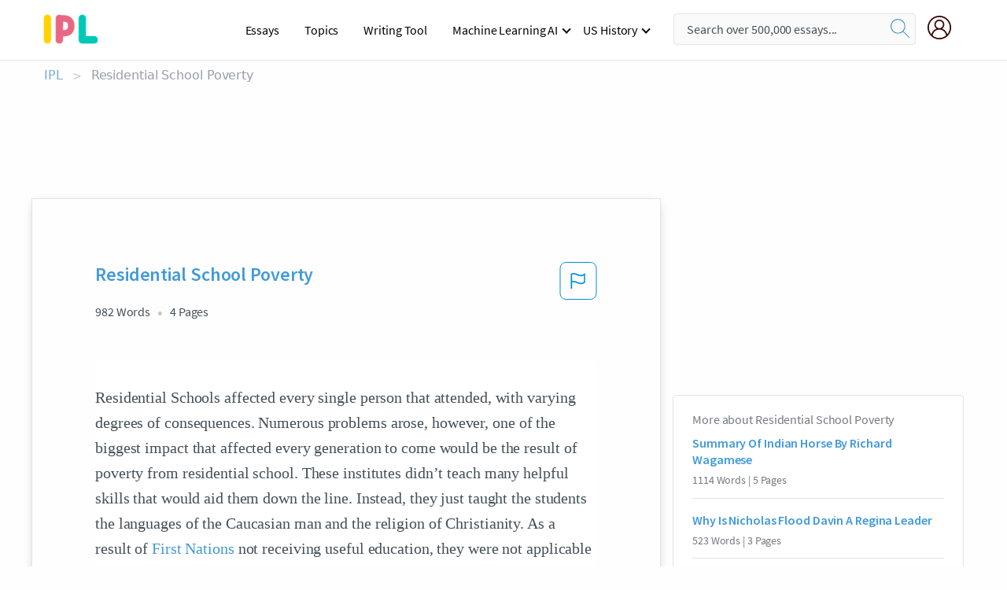

--- FILE ---
content_type: text/html; charset=UTF-8
request_url: https://www.ipl.org/essay/Residential-School-Poverty-PCCCRHVM8SM
body_size: 2411
content:
<!DOCTYPE html>
<html lang="en">
<head>
    <meta charset="utf-8">
    <meta name="viewport" content="width=device-width, initial-scale=1">
    <title></title>
    <style>
        body {
            font-family: "Arial";
        }
    </style>
    <script type="text/javascript">
    window.awsWafCookieDomainList = ['monografias.com','cram.com','studymode.com','buenastareas.com','trabalhosfeitos.com','etudier.com','studentbrands.com','ipl.org','123helpme.com','termpaperwarehouse.com'];
    window.gokuProps = {
"key":"AQIDAHjcYu/GjX+QlghicBgQ/7bFaQZ+m5FKCMDnO+vTbNg96AHf0QDR8N4FZ0BkUn8kcucXAAAAfjB8BgkqhkiG9w0BBwagbzBtAgEAMGgGCSqGSIb3DQEHATAeBglghkgBZQMEAS4wEQQMuq52ahLIzXS391ltAgEQgDujRkBXrrIUjgs1lAsFcu/9kgpI/IuavohSG7yE1BYsDzpFl4iqc4edkSwfTozI/iGO7lnWq3QC9N4X1w==",
          "iv":"A6x+TAEwcwAAAVPw",
          "context":"4+0ItzUw+7suXPuJCh7Mtj1FUqkVQxsd/vQjTlttWM+Ozcks4lzz8dBxpkeAn2WwpWGaA+pLMOTUeneFKWbfgRhSYabfLWpw4mTHkIkTR18AtjMhBpJR5jgLhGPXHZTMW6GgIs0Ko1wc/Qo66q9KH39rlziBqOx6fhPBufidFLftcJtTdj8KmJnqIirXI51lywdKItsyJ5ZUGG/amc+tN1Kbqd85vzHZWNZd9h0t0TH7Y68f2jYzMjkdVtgo8aGPPyasS1giVusBBred6bxiBwUc4QrSdGkgpmF1/G5M22Sea/UrUaxEuWi16ctG3VIIuSC+YdeSah6vq1tKHBFrpUMuCNCs7dRSRkFLLWHyXvL/HQblrocBaNX4RMGBIboH/9ytzd1fkwLoJrnb75znXWlRMnuTqtIHPutzGzh8D73sTEF6dOU5nE73mEYMpBqdr4YpkIqTbU6OpnouKKOy9A0BkUEVr7mQxZVkfT98cptH63K9HUiPwM+AXDsfuUlhPXzOvhDpDqYSAyzA2Se8TvSqm3t67r5F/YDjcmb5RtQacJB3mBfr+PkKaF1nldIvGUXHYG5mwmN6NlE5hvU3htKBkoWgR/1s1JrDUy0pLRm2UVxgUpJDuTcZu4P3gwVEfPWnw5OWXZJQ8M/WuI6pQg+oXrei1jJHEF5GYrMxnHuFA0ZJvpkRfESTpLMYVBJV8Hg9cZtgs/Pp1jyfRUP5zZVFQyoIxKmxjJfRbfnBktAiyk5pZ/TG5+Q9O9Xk7DjHPW2UzNtjI//dg0vlkzu84k45jMEQmo6pu75lQQ=="
};
    </script>
    <script src="https://ab840a5abf4d.9b6e7044.us-east-2.token.awswaf.com/ab840a5abf4d/b0f70ab89207/49b6e89255bb/challenge.js"></script>
</head>
<body>
    <div id="challenge-container"></div>
    <script type="text/javascript">
        AwsWafIntegration.saveReferrer();
        AwsWafIntegration.checkForceRefresh().then((forceRefresh) => {
            if (forceRefresh) {
                AwsWafIntegration.forceRefreshToken().then(() => {
                    window.location.reload(true);
                });
            } else {
                AwsWafIntegration.getToken().then(() => {
                    window.location.reload(true);
                });
            }
        });
    </script>
    <noscript>
        <h1>JavaScript is disabled</h1>
        In order to continue, we need to verify that you're not a robot.
        This requires JavaScript. Enable JavaScript and then reload the page.
    </noscript>
</body>
</html>

--- FILE ---
content_type: text/html; charset=utf-8
request_url: https://www.ipl.org/essay/Residential-School-Poverty-PCCCRHVM8SM
body_size: 25852
content:
<!DOCTYPE html><html lang="en"><head><meta charSet="utf-8"/><meta name="viewport" content="width=device-width, initial-scale=1"/><link rel="preload" as="image" href="//assets.ipl.org/1.17/images/logos/ipl/logo-ipl.png"/><link rel="preload" as="image" href="//assets.ipl.org/1.17/images/icons/ipl/magnifying-glass.svg"/><link rel="preload" as="image" href="//assets.ipl.org/1.17/images/icons/user.png"/><link rel="preload" as="image" href="//assets.ipl.org/1.17/images/exitIntentModal/bulb.png"/><link rel="preload" as="image" href="//assets.ipl.org/1.17/images/exitIntentModal/close.png"/><link rel="preload" as="image" href="//assets.ipl.org/1.17/images/exitIntentModal/shield.png"/><link rel="preload" as="image" href="//assets.ipl.org/1.17/images/others/search.png"/><link rel="preload" as="image" href="//assets.ipl.org/1.17/images/exitIntentModal/search.png"/><link rel="stylesheet" href="/_next/static/css/275ed64cc4367444.css" data-precedence="next"/><link rel="stylesheet" href="/_next/static/css/d1010e730fb921b1.css" data-precedence="next"/><link rel="stylesheet" href="/_next/static/css/8584ffabdd5f8c16.css" data-precedence="next"/><link rel="stylesheet" href="/_next/static/css/9c19318485a4db35.css" data-precedence="next"/><link rel="stylesheet" href="/_next/static/css/bd5e8bc2e7c36d97.css" data-precedence="next"/><link rel="stylesheet" href="/_next/static/css/e4dccb509d93907a.css" data-precedence="next"/><link rel="preload" as="script" fetchPriority="low" href="/_next/static/chunks/webpack-417f1a94d57302c0.js"/><script src="/_next/static/chunks/fd9d1056-4b62698693dbfabc.js" async=""></script><script src="/_next/static/chunks/8762-8ad353e02bc2af3c.js" async=""></script><script src="/_next/static/chunks/main-app-f4796c898d921638.js" async=""></script><script src="/_next/static/chunks/3ff803c2-f0f7edafd4775fbe.js" async=""></script><script src="/_next/static/chunks/app/(essay)/essay/%5Bslug%5D/error-53b2f000131f2229.js" async=""></script><script src="/_next/static/chunks/app/(essay)/essay/%5Bslug%5D/not-found-d879a0942c99821b.js" async=""></script><script src="/_next/static/chunks/app/(essay)/error-69dfc0ff013e5bf5.js" async=""></script><script src="/_next/static/chunks/app/(essay)/essay/%5Bslug%5D/page-fe7c03fe3daa5a0f.js" async=""></script><script src="/_next/static/chunks/app/error-244b34cbf9e834f0.js" async=""></script><script src="/_next/static/chunks/4977-dce6ba04846f9cff.js" async=""></script><script src="/_next/static/chunks/app/layout-2040570caa53cf2f.js" async=""></script><script src="/_next/static/chunks/app/global-error-27218bf9570c0318.js" async=""></script><link rel="preload" href="https://cdn.cookielaw.org/consent/b0cd8d85-662e-4e9b-8eaf-21bfeb56b3d5/OtAutoBlock.js" as="script"/><link rel="preload" href="https://www.ipl.org/s/react-users-frontend/js/ruf-version.js" as="script"/><link rel="preload" href="/s2/js/funnel-client.js" as="script"/><link rel="preload" href="/s2/js/exitintent/exitintent.min.js" as="script"/><title>Residential School Poverty - 982 Words | Internet Public Library</title><meta name="description" content="Residential Schools affected every single person that attended, with varying degrees of consequences. Numerous problems arose, however, one of the biggest..."/><link rel="canonical" href="https://www.ipl.org/essay/Residential-School-Poverty-PCCCRHVM8SM"/><meta name="next-size-adjust"/><script src="/_next/static/chunks/polyfills-42372ed130431b0a.js" noModule=""></script></head><body class="__className_e8ce0c"><script>(self.__next_s=self.__next_s||[]).push(["https://cdn.cookielaw.org/consent/b0cd8d85-662e-4e9b-8eaf-21bfeb56b3d5/OtAutoBlock.js",{}])</script><noscript><iframe src="//www.googletagmanager.com/ns.html?id=GTM-T86F369" height="0" width="0" style="display:none;visibility:hidden"></iframe></noscript><div class="flex flex-col justify-around min-h-[100vh]"><header class="header-splat"><div class="row header-row"><div class="columns large-1 medium-1 small-4 header-splat__columns mobile-flex"><label for="drop" class="nav-toggle"><span></span></label><a href="/" aria-label="ipl-logo-bg" class="show-for-large display-inline-block vert-align-middle full-height"><div class="header-splat__logo-container" style="background-image:url(//assets.ipl.org/1.17/images/logos/ipl/logo-ipl.png)"></div></a><div class="hide-for-large-up display-inline-block vert-align-middle full-height"><a href="/" class="cursorPointer" aria-label="ipl-logo"><img class="vert-center no-material-style" src="//assets.ipl.org/1.17/images/logos/ipl/logo-ipl.png" width="70" height="35" alt="ipl-logo"/></a></div></div><div class="columns large-6 medium-5 small-4 full-height header-navbar" style="visibility:hidden;width:180%!important"><div class="nav-container"><nav><input type="checkbox" id="drop"/><ul class="menu"><li><a href="/writing">Essays</a></li><li><a href="/topics">Topics</a></li><li><a href="/editor">Writing Tool</a></li><li><a href="/div/machine-learning-ai/">Machine Learning AI</a><input type="checkbox" id="drop-2"/><ul><li class="bordered"><a href="/div/chatgpt/">ChatGPT</a></li></ul></li><li><a href="#">US History</a><input type="checkbox" id="drop-2"/><ul><li class="bordered"><a href="/div/potus/">Presidents of the United States</a><input type="checkbox" id="drop-3"/><ul><li><a href="/div/potus/jrbiden.html ">Joseph Robinette Biden</a></li><li><a href="/div/potus/djtrump.html ">Donald Trump</a></li><li><a href="/div/potus/bhobama.html ">Barack Obama</a></li></ul></li><li class="bordered"><a href="/div/stateknow">US States</a><input type="checkbox" id="drop-4"/><ul><li><a href="/div/stateknow/popchart.html ">States Ranked by Size &amp; Population</a></li><li><a href="/div/stateknow/dates.html">States Ranked by Date</a></li></ul></li></ul></li></ul></nav></div></div><div class="columns large-12 medium-12 small-4 header-splat__search-box-container"><div class="d-flex"><div class="search-box header-splat__search-box header-splat__search-box--low search-box z-index-2" id="header__search-box"><form class="toggle-trigger" action="https://www.ipl.org/search" method="GET"><input type="text" class="search-box__input search-box__input--splat-header search-box__input--gray-bg " placeholder="Search over 500,000 essays..." name="query"/><button class="search-box__button search-box__button--splat-header" type="submit" aria-label="search"><div class="search-box__svg-cont"><img class="search-box__svg search-box__svg-middle no-material-style" src="//assets.ipl.org/1.17/images/icons/ipl/magnifying-glass.svg" alt="search" width="24px" height="24px"/></div></button></form></div><div class="header-splat__columns align-right user-account"><div class="header-splat__search-toggle-container" style="right:5rem"><i class="weight-500 icon icon-ui-24-search header-splat__icon-ui-24-search-toggle" id="header-splat__icon-ui-24-search-toggle"></i></div><a href="/dashboard" rel="nofollow" aria-label="My Account"><div class="burger full-height vert-align-middle display-inline-block cursorPointer position-relative"><div class="vert-center"><img class="no-material-style" width="30" height="30" src="//assets.ipl.org/1.17/images/icons/user.png" alt="user-icon"/></div></div></a></div></div></div></div></header><div class="ipl-main-container"><script data-ot-ignore="true" type="application/ld+json">
      {
        "@context": "https://schema.org",
        "@type": "Article",
        "headline": "Residential School Poverty",
        "image": "//assets.ipl.org/1.17/images/logos/ipl/logo-ipl.png",
        "datePublished": "2021-09-10T10:58:08.000Z",
        "dateModified": "2021-11-04T05:44:50.000Z",
        "author": {
          "@type": "Organization",
          "name": "ipl.org"
        },
        "description": "Residential Schools affected every single person that attended, with varying degrees of consequences. Numerous problems arose, however, one of the biggest...",
        "isAccessibleForFree": "False",
        "hasPart":
          {
          "@type": "WebPage",
          "isAccessibleForFree": "False",
          "cssSelector" : ".paywall"
          }
      }
    </script><script>(self.__next_s=self.__next_s||[]).push([0,{"data-ot-ignore":true,"children":"window.dataLayer = window.dataLayer || [];\n        dataLayer.push({ \"environment\": \"production\" });\ndataLayer.push({ \"ga_enable_tracking\": \"true\" });\ndataLayer.push({ \"version\": \"1.0.27\" });\ndataLayer.push({ \"source_site_id\": 32 });\n","id":"envScript"}])</script><div class="row"><nav aria-label="breadcrumb" class="w-max"><ol aria-label="Breadcrumbs:" role="navigation" class="flex flex-wrap items-center w-full bg-opacity-60 py-2 px-4 rounded-md breadcrumbs justify-start bg-white"><li class="flex items-center text-blue-gray-900 antialiased font-sans text-sm font-normal leading-normal cursor-pointer transition-colors duration-300 hover:text-light-blue-500"><a href="/" class="opacity-60">IPL</a><span class="text-blue-gray-500 text-sm antialiased font-sans font-normal leading-normal mx-2 pointer-events-none select-none">&gt;</span></li><li class="flex items-center text-blue-gray-900 antialiased font-sans text-sm font-normal leading-normal cursor-pointer transition-colors duration-300 hover:text-light-blue-500"><span class="ash-gray capitalize">Residential School Poverty</span></li></ol></nav></div><div id="essay_ad_top"></div><div id="exit-intent-modal" class="display-none"><div class="modal_container"><div class="main_exit-intent-modal"><div class="modal-union"><div class="polygon-icon"><img class="polygon" src="data:image/svg+xml,%3csvg%20width=&#x27;13&#x27;%20height=&#x27;22&#x27;%20viewBox=&#x27;0%200%2013%2022&#x27;%20fill=&#x27;none&#x27;%20xmlns=&#x27;http://www.w3.org/2000/svg&#x27;%3e%3cpath%20d=&#x27;M12.1404%2010.8799L0.140427%200.487579L0.140427%2021.2722L12.1404%2010.8799Z&#x27;%20fill=&#x27;%230280BE&#x27;/%3e%3c/svg%3e" alt="right-arrow"/></div><div class="main-frame-content"><div class="bulb"><img class="bulb-icon" src="//assets.ipl.org/1.17/images/exitIntentModal/bulb.png" alt="bulb-icon"/></div><div class="content"><h5 class="hading-tag">Wait a second!</h5><p class="description">More handpicked essays just for you.</p></div></div></div><div class="essay-modal-container"><div class="close-modal"><img class="close-icon" src="//assets.ipl.org/1.17/images/exitIntentModal/close.png" alt="close-icon"/></div><div class="essay-container"><div class="essay-content"><div class="vertical_line"></div><div class="box_content"><div class="essay-heading"><p class="title">Sociological imagination how residential school impact indigenous</p></div><div class="essay-link"><a href="/essay/Residential-Schools-The-Aboriginal-Cultural-Genocide-F3LBATMENDTT" class="button mobile_button">Read ESSAY 1</a></div></div></div><div class="essay-content"><div class="vertical_line"></div><div class="box_content"><div class="essay-heading"><p class="title">Sociological imagination how residential school impact indigenous</p></div><div class="essay-link"><a href="/essay/Aboriginal-People-Attend-Residential-Schools-Essay-FJ6GYM2RZT" class="button mobile_button">Read ESSAY 2</a></div></div></div><div class="essay-content"><div class="vertical_line"></div><div class="box_content"><div class="essay-heading"><p class="title">Negative impacts of indigenous residential schools canada</p></div><div class="essay-link"><a href="/essay/Residential-School-Case-Study-PCHUJ494RG" class="button mobile_button">Read ESSAY 3</a></div></div></div></div><div class="essay display-none" modal-attribute="modal-2 modal-3"><div class="essay_content"><div class="shield"><img class="shield-icon" src="//assets.ipl.org/1.17/images/exitIntentModal/shield.png" alt="shield-img"/></div><p class="essay-descriptions"><strong>Don’t take our word for it </strong>- see why 10 million students trust us with their essay needs.</p></div><div class="trial-button display-none" modal-attribute="modal-2"><a href="https://www.ipl.org/plans" class="trial_button">Start your <span>$7 for 7 days</span> trial now!</a></div><form id="search" modal-attribute="modal-3" class="display-none" action="/search"><div class="input-search-box"><img class="input-search-icon" src="//assets.ipl.org/1.17/images/others/search.png" alt="search-img"/><input type="text" id="search-input" placeholder="Search for essays, topics or keywords…" name="query"/></div><button id="search-button"><img class="search-icon" src="//assets.ipl.org/1.17/images/exitIntentModal/search.png" alt="search-img"/><span>FIND MY ESSAY</span></button></form></div></div></div></div></div><div class="row essay-preview-block "><div class="columns large-8 paper-container paper-container--with-sidebar position-relative border-box-shadow margin-4 paper-container--with-sidebar"><div class="position-relative margin-4 text-xl"><div class="popup-funnel-modal" id="DivFunnelModal"></div><div id="essay-body-heading-details"><div class="flex justify-between"><h1 style="color:#419ad9" class="weight-700 heading-m heading-font">Residential School Poverty</h1><button class="bg-transparent border-0 content-flag-color p-0 m-0 h-[49px] w-[48px] shadow-none outline-0 font-normal hover:shadow-none hover:outline-0 focus:shadow-none focus:outline-0"><svg width="48" height="49" viewBox="0 0 48 49" fill="none" xmlns="http://www.w3.org/2000/svg"><rect x="1" y="0.5" width="46" height="47.0413" rx="7.5" stroke="currentcolor"></rect><path d="M16.1668 34.0413H14.5V15.2062L14.9167 14.9561C17.667 13.206 20.2506 14.2061 22.7508 15.2062C25.5844 16.3729 28.168 17.373 31.5017 14.9561L32.8351 14.0394V26.1239L32.5018 26.3739C28.418 29.3742 25.0844 28.0408 22.0841 26.7906C19.9172 25.9572 18.0837 25.2071 16.1668 26.1239V34.0413ZM18.0837 24.0404C19.6672 24.0404 21.2507 24.6238 22.7508 25.2905C25.4177 26.3739 28.0013 27.374 31.1683 25.2905V17.2064C27.668 19.0399 24.751 17.8731 22.0841 16.7897C19.9172 15.9562 18.0837 15.2062 16.1668 16.1229V24.2904C16.8336 24.1237 17.417 24.0404 18.0837 24.0404Z" fill="currentcolor"></path></svg></button></div><div class="essay-details mb-12 text-base"><span class="text-m">982<!-- --> Words</span><span class="text-m">4<!-- --> Pages</span></div></div><div style="color:#435059" class="relative flex flex-col bg-clip-border rounded-xl bg-white text-gray-700 paper-holder p-0 shadow-none"> <article class="text-l document__body padding-top-2 white-space--break-spaces break-word source-serif "><span className="document__preview text-l source-serif" key=0><p>Residential Schools affected every single person that attended, with varying degrees of consequences. Numerous problems arose, however, one of the biggest impact that affected every generation to come would be the result of poverty from residential school. These institutes didn’t teach many helpful skills that would aid them down the line. Instead, they just taught the students the languages of the Caucasian man and the religion of Christianity. As a result of <a href='/topics/first-nations' class='brand-secondary'>First Nations</a> not receiving useful education, they were not applicable for either jobs or for higher tier jobs. Alas, an abundance of “Indians” were either unemployed or underemployed. In response to <a href='/topics/poverty' class='brand-secondary'>poverty</a>, the human mind can be induced by trauma in addition to psychological damage.<a data-fulldoc=/document/PCCCRHVM8SM class="document__middle white-space--normal source-serif text-l" rel="nofollow" style="cursor:pointer;white-space: normal;">
      <i>&hellip;show more content&hellip;</i>
   </a></p></span><span className="document__preview text-l source-serif" key=1><p>Their education did not provide any useful skills they could apply to their life further down the line. In the schools, priests and nuns taught the children either English or French with household chores sprinkled in. With the knowledge of a new language, it virtually provided no support to their careers at the time. With the multiple years they spent in these schools , it was completely useless compared to the time you could’ve spent learning to perfect the arts of hunting, farming or even crafting. These jobs would have provided so much more for each individual or even community. Without money to expend for resources, many people didn’t have enough to afford any basic needs of the human. Statistics say approximately 50% of First Nations children lived in poverty from a study in 2006. Having such a high poverty rate, it was more than likely children would be born into families with either no wealth or close to zero wealth. Over time, a family in poverty will give birth to the next generation of poverty which will then continue the cycle. Along with these effects of poverty, trauma was also present. Lacking the essential resources to maintain a stable family,  the mental and physical suffering of the victims has<a data-fulldoc=/document/PCCCRHVM8SM class="document__middle white-space--normal source-serif text-l" rel="nofollow" style="cursor:pointer;white-space: normal;">
      <i>&hellip;show more content&hellip;</i>
   </a></p></span><span className="document__preview text-l source-serif" key=2><p class='text-ellipsis-after'>The issue of poverty had eventually led to much greater consequences of mental disorders and then addictions. Sadly, these issues still affect First Nations today despite their efforts to try and reverse it. With such huge problems floating around, it is nearly impossible to completely decimate. But with every attempt, we can slow the effects of poverty and its results of mental and <a href='/topics/addiction' class='brand-secondary'>addiction</a></p></span></article></div><div class="paper__gradient paper__gradient--bottom"></div><div class="center paper__cta"><a id="ShowMoreButton" class="button text-m" data-fulldoc="/document/PCCCRHVM8SM">Show More</a></div></div><div id="essay_ad_related"></div><div><div class="paper--related-separator"><span class="paper--related-separator-word">Related</span></div><section><div class="paper paper--related"><div id="essay-body-heading-details"><div class=""><a href="/essay/Summary-Of-Indian-Horse-By-Richard-Wagamese-B56667D02364B3B5"><h2 style="color:#419ad9" class="weight-700 heading-m heading-font">Summary Of Indian Horse By Richard Wagamese</h2></a></div><div class="paper--related__details"><span class="text-m">1114<!-- --> Words</span> | <span class="text-m">5<!-- --> Pages</span></div></div><p class="m-0 text-l source-serif break-word text-ellipsis-after" style="color:#435059">Indian Residential Schools is a horrible event that happened from the 1840s until the 1990s. From these past mistakes in judgement, the education system has added curriculum to bring more knowledge to the event. By doing this we read “Indian Horse” by Richard Wagamese which is a fictional novel based on true events. It is about an Ojibway boy who experienced the hardships before, during, and after the Indian Residential School. The importance of learning the past is to ensure that this can be prevented in the future, to recognize what happened, and to help those affected by Indian Residential Schools.</p><div class="paper__gradient paper__gradient--bottom"></div><div class="center paper__cta"><a class="button text-m" href="/essay/Summary-Of-Indian-Horse-By-Richard-Wagamese-B56667D02364B3B5">Read More</a></div></div><div class="paper paper--related"><div id="essay-body-heading-details"><div class=""><a href="/essay/Nicholas-Flood-Davins-Influence-On-Society-PKZBBGMEN8VT"><h2 style="color:#419ad9" class="weight-700 heading-m heading-font">Why Is Nicholas Flood Davin A Regina Leader</h2></a></div><div class="paper--related__details"><span class="text-m">523<!-- --> Words</span> | <span class="text-m">3<!-- --> Pages</span></div></div><p class="m-0 text-l source-serif break-word text-ellipsis-after" style="color:#435059">The perception was that Native American adults had a limited ability to learn new skills and concepts. Later in the report, it is expressed that children learn little at day school, causing their “tastes to be fashioned at home, and [their] inherited aversion to toil is in no way combated. ”11 Davin recommended that similar industrial boarding schools should be built in Canada, which would attempt to assimilate Native children into the European culture.12 Nicholas Flood Davin’s research and advances about the industrial schools in America, was important in the creation and developing of the Residential school system in</p><div class="paper__gradient paper__gradient--bottom"></div><div class="center paper__cta"><a class="button text-m" href="/essay/Nicholas-Flood-Davins-Influence-On-Society-PKZBBGMEN8VT">Read More</a></div></div><div class="paper paper--related"><div id="essay-body-heading-details"><div class=""><a href="/essay/Indian-School-Road-Sparknotes-0A0AE593F451A186"><h2 style="color:#419ad9" class="weight-700 heading-m heading-font">Indian School Road Sparknotes</h2></a></div><div class="paper--related__details"><span class="text-m">773<!-- --> Words</span> | <span class="text-m">4<!-- --> Pages</span></div></div><p class="m-0 text-l source-serif break-word text-ellipsis-after" style="color:#435059">“Indian School Road” by Chris Benjamin sheds light on the horrific experiences of Indigenous children and families at residential schools. It is a non-fiction book that explores the impact of the residential school system in Canada on Indigenous Communities. The author focuses specifically on the Shubenacadie Residential School in Nova Scotia, where Indigenous children were taken and forced to attend the school from 1930-1967. The Canadian government established these schools intending to indoctrinate Indigenous children into Christian ways, with churches as the main locations and priests and nuns as educators. The book uncovers the history of the Shubenacadie Residential School, exposing the responsible individuals, the government's passive</p><div class="paper__gradient paper__gradient--bottom"></div><div class="center paper__cta"><a class="button text-m" href="/essay/Indian-School-Road-Sparknotes-0A0AE593F451A186">Read More</a></div></div><div class="paper paper--related"><div id="essay-body-heading-details"><div class=""><a href="/essay/Indian-Residential-School-System-In-Canada-FK7K9W7EN8TV"><h2 style="color:#419ad9" class="weight-700 heading-m heading-font">Indian Residential School System In Canada</h2></a></div><div class="paper--related__details"><span class="text-m">442<!-- --> Words</span> | <span class="text-m">2<!-- --> Pages</span></div></div><p class="m-0 text-l source-serif break-word text-ellipsis-after" style="color:#435059">Over the past few decades,  there has been many distinct perspectives and conflicts surrounding the historical context between the Indigenous peoples in Canada and the Canadian Government. In source one, the author P.J Anderson is trying to convey that the absolute goal of the Indian Residential School system in Canada has been to assimilate the Indian nation and provide them with guidance to “ forget their Indian habits”, and become educated of the “ arts of civilized life”, in order to help them integrate into society and “become one” with their “White brethren”. It is clearly evident throughout the source that the author is supportive of the Indian residential school system and  strongly believes that the Indian residential School System</p><div class="paper__gradient paper__gradient--bottom"></div><div class="center paper__cta"><a class="button text-m" href="/essay/Indian-Residential-School-System-In-Canada-FK7K9W7EN8TV">Read More</a></div></div><div class="paper paper--related"><div id="essay-body-heading-details"><div class=""><a href="/essay/A-Quality-Of-Light-By-Richard-Wagamese-452257711AE2311E"><h2 style="color:#419ad9" class="weight-700 heading-m heading-font">A Quality Of Light By Richard Wagamese Sparknotes</h2></a></div><div class="paper--related__details"><span class="text-m">1014<!-- --> Words</span> | <span class="text-m">5<!-- --> Pages</span></div></div><p class="m-0 text-l source-serif break-word text-ellipsis-after" style="color:#435059">As a result of children being punished for their culture, it ultimately gets lost during their stays at these schools. Culture is a large part of self-identity, and when this is lost it often leads to a lack of self-belonging. Another issue caused by residential schools is intergenerational trauma which is largely caused by the abuse, both emotional and physical, that the children were subjected to. Intergenerational trauma largely affects future</p><div class="paper__gradient paper__gradient--bottom"></div><div class="center paper__cta"><a class="button text-m" href="/essay/A-Quality-Of-Light-By-Richard-Wagamese-452257711AE2311E">Read More</a></div></div><div class="paper paper--related"><div id="essay-body-heading-details"><div class=""><a href="/essay/Treblinka-Gas-Chamber-Analysis-FCQN9AUZV"><h2 style="color:#419ad9" class="weight-700 heading-m heading-font">Treblinka Gas Chamber Analysis</h2></a></div><div class="paper--related__details"><span class="text-m">1033<!-- --> Words</span> | <span class="text-m">5<!-- --> Pages</span></div></div><p class="m-0 text-l source-serif break-word text-ellipsis-after" style="color:#435059">The TRC’s “The History” author appeals to logos through the use quantitative findings. The use of logical evidence from the collection of testimonials made by former residential school students is an effective way to aid the persuasion of a reader. Throughout “The History”, the author describes the memories of known First Nations peoples Frederic Ernest Koe, Marlene Kayseas, Lily Bruce and many others. In addition, the author quotes Vitaline Elsie Jenner’s use of ‘kaya nakasin’ (TRC, 2015, p.38) in describing her experience with residential school. The author’s example that contains the use native language reaffirms his credibility and detailed knowledge of the</p><div class="paper__gradient paper__gradient--bottom"></div><div class="center paper__cta"><a class="button text-m" href="/essay/Treblinka-Gas-Chamber-Analysis-FCQN9AUZV">Read More</a></div></div><div class="paper paper--related"><div id="essay-body-heading-details"><div class=""><a href="/essay/Oka-Crisis-In-Canada-F3KXJGBE28VV"><h2 style="color:#419ad9" class="weight-700 heading-m heading-font">Oka Crisis In Canada</h2></a></div><div class="paper--related__details"><span class="text-m">788<!-- --> Words</span> | <span class="text-m">4<!-- --> Pages</span></div></div><p class="m-0 text-l source-serif break-word text-ellipsis-after" style="color:#435059">These schools gave traumatic experiences to the Aboriginal youths and haunted them for the rest of their life. 

the government pursued the schooling to first nations to make them “economically self-sufficient” with its underlying scheme(Miller)
the government secretly lied to them and planned on lessening Aboriginal dependency on the public purse (funds raised by the government) 
Eve Cardinal, a former student of a residential school, still has traumatic memories that even 45 years later, Eva still cries about (Boguski)
“Students were punished for just about everything,” -Eve Cardinal (Boguski)
getting out of bed at night, wetting the bed, speaking their native language, etc. 
some students were forced to hold down their peers on a table as the nun beats her (the peer being held down) with a strap
“I want to get rid of the Indian problem. I do not think as a matter of fact, that the country ought to continuously protect a class of people who are able to stand alone…</p><div class="paper__gradient paper__gradient--bottom"></div><div class="center paper__cta"><a class="button text-m" href="/essay/Oka-Crisis-In-Canada-F3KXJGBE28VV">Read More</a></div></div><div class="paper paper--related"><div id="essay-body-heading-details"><div class=""><a href="/essay/How-Did-The-Canadian-Government-Create-Residential-B56841418BE8B625"><h2 style="color:#419ad9" class="weight-700 heading-m heading-font">How Did The Canadian Government Create Residential Schools In Modern Euro-Canada</h2></a></div><div class="paper--related__details"><span class="text-m">818<!-- --> Words</span> | <span class="text-m">4<!-- --> Pages</span></div></div><p class="m-0 text-l source-serif break-word text-ellipsis-after" style="color:#435059">The residential schools had been built so that Indians (First Nations) could be educated and fit into Euro-Canadian</p><div class="paper__gradient paper__gradient--bottom"></div><div class="center paper__cta"><a class="button text-m" href="/essay/How-Did-The-Canadian-Government-Create-Residential-B56841418BE8B625">Read More</a></div></div><div class="paper paper--related"><div id="essay-body-heading-details"><div class=""><a href="/essay/Indian-Horse-Quotes-F85CF08AC95B8BDE"><h2 style="color:#419ad9" class="weight-700 heading-m heading-font">Indian Horse Quotes</h2></a></div><div class="paper--related__details"><span class="text-m">1402<!-- --> Words</span> | <span class="text-m">6<!-- --> Pages</span></div></div><p class="m-0 text-l source-serif break-word text-ellipsis-after" style="color:#435059">Trauma is shown throughout this novel in the Indigenous families, kids, and parents. When the government came and stripped them of their heritage, this not only traumatized</p><div class="paper__gradient paper__gradient--bottom"></div><div class="center paper__cta"><a class="button text-m" href="/essay/Indian-Horse-Quotes-F85CF08AC95B8BDE">Read More</a></div></div><div class="paper paper--related"><div id="essay-body-heading-details"><div class=""><a href="/essay/Indian-Horse-Sparknotes-5B4187C676EDA182"><h2 style="color:#419ad9" class="weight-700 heading-m heading-font">Indian Horse Sparknotes</h2></a></div><div class="paper--related__details"><span class="text-m">939<!-- --> Words</span> | <span class="text-m">4<!-- --> Pages</span></div></div><p class="m-0 text-l source-serif break-word text-ellipsis-after" style="color:#435059">In and of itself, residential schools have damaged Indigenous culture and ways of life; they forcibly altered Indigenous lifestyles and have long-lasting adverse effects on Indigenous communities and individuals alike. 
Cultural genocide originates</p><div class="paper__gradient paper__gradient--bottom"></div><div class="center paper__cta"><a class="button text-m" href="/essay/Indian-Horse-Sparknotes-5B4187C676EDA182">Read More</a></div></div><div class="paper paper--related"><div id="essay-body-heading-details"><div class=""><a href="/essay/Review-Of-Final-Report-Of-The-Truth-2C11FA45B0C94CB6"><h2 style="color:#419ad9" class="weight-700 heading-m heading-font">Review Of Final Report Of The Truth And Reconciliation Commission Of Canada</h2></a></div><div class="paper--related__details"><span class="text-m">802<!-- --> Words</span> | <span class="text-m">4<!-- --> Pages</span></div></div><p class="m-0 text-l source-serif break-word text-ellipsis-after" style="color:#435059">"One of the most damaging consequences of residential schools has been that so many Survivors, their families, and whole communities have lost the connection to their own cultures, languages, and laws. on page forty-six, the author mentions, "The opportunity to learn, understand, and practise the laws of their ancestors as part of their heritage and birthright was taken away." The law significantly impacted Indigenous people, making it more difficult for them to accept reconciliation. The laws protected people from their wrongdoing and stripped away Indigenous laws. As the author stated on page forty-eight, "Decisions not to charge or prosecute abusers allowed people to escape the harmful consequences of their actions.</p><div class="paper__gradient paper__gradient--bottom"></div><div class="center paper__cta"><a class="button text-m" href="/essay/Review-Of-Final-Report-Of-The-Truth-2C11FA45B0C94CB6">Read More</a></div></div><div class="paper paper--related"><div id="essay-body-heading-details"><div class=""><a href="/essay/Rising-From-The-Ashes-Breaking-Intergenerational-Barriers-89D3EED9CB772650"><h2 style="color:#419ad9" class="weight-700 heading-m heading-font">Rising From The Ashes: Breaking Intergenerational Barriers</h2></a></div><div class="paper--related__details"><span class="text-m">1449<!-- --> Words</span> | <span class="text-m">6<!-- --> Pages</span></div></div><p class="m-0 text-l source-serif break-word text-ellipsis-after" style="color:#435059">As Jesse describes the events he witnessed as a child, he explains, “The fridge had a few half-drunk beer bottles, an old light bulb, and a hardened turnip. Sometimes he’d go away for two or three days and leave us nothing” (Thistle 18). At this time, Jesse and his brothers, Jerry and Josh, were living with both their parents, and although they had been financially comfortable to a certain extent, they had to suffer from various forms of abuse from their father, which forced them to have to learn how to fend for themselves from an incredibly young age. Unfortunately, the concept of being raised in broken households, is common within the Indigenous populations in Canada, due to the trauma that has been passed down from generation to generation. In the article, “Intergenerational Trauma: Convergence of Multiple Processes among First Nations peoples in Canada,” it states, “It is further argued that the shared collective experiences of trauma experienced by First Nations peoples, coupled with related collective memories, and persistent sociocultural disadvantages, have acted to increase vulnerability to the transmission and expression of intergenerational trauma effects” (Bombay et al. 2009)</p><div class="paper__gradient paper__gradient--bottom"></div><div class="center paper__cta"><a class="button text-m" href="/essay/Rising-From-The-Ashes-Breaking-Intergenerational-Barriers-89D3EED9CB772650">Read More</a></div></div><div class="paper paper--related"><div id="essay-body-heading-details"><div class=""><a href="/essay/Tribal-Sovereignty-F3QBSNQBG5FV"><h2 style="color:#419ad9" class="weight-700 heading-m heading-font">Tribal Sovereignty</h2></a></div><div class="paper--related__details"><span class="text-m">986<!-- --> Words</span> | <span class="text-m">4<!-- --> Pages</span></div></div><p class="m-0 text-l source-serif break-word text-ellipsis-after" style="color:#435059">Alcohol and substance abuse runs rampant on American Indian Tribal Reservations. What 's still unclear is how much the Tribal and Federal Governments are doing to resolve or prevent this issue from occurring. “Tribal sovereignty refers to tribes ' right to govern themselves, define their own membership, manage tribal property, and regulate tribal business” (Google search) Healthy habits are important for living a long and prosperous life, every person should be in good hands when it comes to matters of health.</p><div class="paper__gradient paper__gradient--bottom"></div><div class="center paper__cta"><a class="button text-m" href="/essay/Tribal-Sovereignty-F3QBSNQBG5FV">Read More</a></div></div><div class="paper paper--related"><div id="essay-body-heading-details"><div class=""><a href="/essay/Essay-On-Residential-Schools-In-Canada-P33TS7QMG5PT"><h2 style="color:#419ad9" class="weight-700 heading-m heading-font">Essay On Residential Schools In Canada</h2></a></div><div class="paper--related__details"><span class="text-m">502<!-- --> Words</span> | <span class="text-m">3<!-- --> Pages</span></div></div><p class="m-0 text-l source-serif break-word text-ellipsis-after" style="color:#435059">Though many First Nations people believed that the concept of these residential schools would help connect their children to a better life, residential schools were also faced with harsh criticism and strong resistance from First Nations parents and students. After generations of family members facing the harsh conditions of the residential schools, parents began to speak out against the use of residential schools, showing their discomfort and their discontent. Parents</p><div class="paper__gradient paper__gradient--bottom"></div><div class="center paper__cta"><a class="button text-m" href="/essay/Essay-On-Residential-Schools-In-Canada-P33TS7QMG5PT">Read More</a></div></div><div class="paper paper--related"><div id="essay-body-heading-details"><div class=""><a href="/essay/Residential-School-Essay-PJYAFKWVVG"><h2 style="color:#419ad9" class="weight-700 heading-m heading-font">Residential School Essay</h2></a></div><div class="paper--related__details"><span class="text-m">800<!-- --> Words</span> | <span class="text-m">4<!-- --> Pages</span></div></div><p class="m-0 text-l source-serif break-word text-ellipsis-after" style="color:#435059">Residential Schools was an enormous lengthening event in our history. Residential schools were to assimilate and integrate white people’s viewpoints and values to First Nations children. The schools were ran by white nuns and white priests to get rid of the “inner Indian” in the children. In residential schools, the children suffered immensely from physical, emotional, sexual and spiritual abuse. Although the many tragedies, language was a huge loss by the First Nations children.</p><div class="paper__gradient paper__gradient--bottom"></div><div class="center paper__cta"><a class="button text-m" href="/essay/Residential-School-Essay-PJYAFKWVVG">Read More</a></div></div></section></div></div><div><div class="columns large-4 hide-for-medium-only hide-for-small-only height-auto"><div id="essay_ad_sidebar"></div><div class="card card--sidebar-nav no-border "><div class="card--sidebar-nav__section"><h2 class="heading-xs card--sidebar-nav__heading mid-gray weight-500 margin-2">More about <!-- -->Residential School Poverty</h2><ul class="card--sidebar-nav__list"><li id="sidebar-nav0" class="card--sidebar-nav__list-item card--sidebar-nav__list-item--separators"><a href="/essay/Summary-Of-Indian-Horse-By-Richard-Wagamese-B56667D02364B3B5"><h3 class="card--sidebar-nav__linkg heading-xs brand-secondary weight-700">Summary Of Indian Horse By Richard Wagamese</h3></a><span class="text-s mid-gray margin-1 display-block">1114<!-- --> Words | <!-- -->5<!-- --> Pages</span></li><li id="sidebar-nav1" class="card--sidebar-nav__list-item card--sidebar-nav__list-item--separators"><a href="/essay/Nicholas-Flood-Davins-Influence-On-Society-PKZBBGMEN8VT"><h3 class="card--sidebar-nav__linkg heading-xs brand-secondary weight-700">Why Is Nicholas Flood Davin A Regina Leader</h3></a><span class="text-s mid-gray margin-1 display-block">523<!-- --> Words | <!-- -->3<!-- --> Pages</span></li><li id="sidebar-nav2" class="card--sidebar-nav__list-item card--sidebar-nav__list-item--separators"><a href="/essay/Indian-School-Road-Sparknotes-0A0AE593F451A186"><h3 class="card--sidebar-nav__linkg heading-xs brand-secondary weight-700">Indian School Road Sparknotes</h3></a><span class="text-s mid-gray margin-1 display-block">773<!-- --> Words | <!-- -->4<!-- --> Pages</span></li><li id="sidebar-nav3" class="card--sidebar-nav__list-item card--sidebar-nav__list-item--separators"><a href="/essay/Indian-Residential-School-System-In-Canada-FK7K9W7EN8TV"><h3 class="card--sidebar-nav__linkg heading-xs brand-secondary weight-700">Indian Residential School System In Canada</h3></a><span class="text-s mid-gray margin-1 display-block">442<!-- --> Words | <!-- -->2<!-- --> Pages</span></li><li id="sidebar-nav4" class="card--sidebar-nav__list-item card--sidebar-nav__list-item--separators"><a href="/essay/A-Quality-Of-Light-By-Richard-Wagamese-452257711AE2311E"><h3 class="card--sidebar-nav__linkg heading-xs brand-secondary weight-700">A Quality Of Light By Richard Wagamese Sparknotes</h3></a><span class="text-s mid-gray margin-1 display-block">1014<!-- --> Words | <!-- -->5<!-- --> Pages</span></li><li id="sidebar-nav5" class="card--sidebar-nav__list-item card--sidebar-nav__list-item--separators"><a href="/essay/Treblinka-Gas-Chamber-Analysis-FCQN9AUZV"><h3 class="card--sidebar-nav__linkg heading-xs brand-secondary weight-700">Treblinka Gas Chamber Analysis</h3></a><span class="text-s mid-gray margin-1 display-block">1033<!-- --> Words | <!-- -->5<!-- --> Pages</span></li><li id="sidebar-nav6" class="card--sidebar-nav__list-item card--sidebar-nav__list-item--separators"><a href="/essay/Oka-Crisis-In-Canada-F3KXJGBE28VV"><h3 class="card--sidebar-nav__linkg heading-xs brand-secondary weight-700">Oka Crisis In Canada</h3></a><span class="text-s mid-gray margin-1 display-block">788<!-- --> Words | <!-- -->4<!-- --> Pages</span></li><li id="sidebar-nav7" class="card--sidebar-nav__list-item card--sidebar-nav__list-item--separators"><a href="/essay/How-Did-The-Canadian-Government-Create-Residential-B56841418BE8B625"><h3 class="card--sidebar-nav__linkg heading-xs brand-secondary weight-700">How Did The Canadian Government Create Residential Schools In Modern Euro-Canada</h3></a><span class="text-s mid-gray margin-1 display-block">818<!-- --> Words | <!-- -->4<!-- --> Pages</span></li><li id="sidebar-nav8" class="card--sidebar-nav__list-item card--sidebar-nav__list-item--separators"><a href="/essay/Indian-Horse-Quotes-F85CF08AC95B8BDE"><h3 class="card--sidebar-nav__linkg heading-xs brand-secondary weight-700">Indian Horse Quotes</h3></a><span class="text-s mid-gray margin-1 display-block">1402<!-- --> Words | <!-- -->6<!-- --> Pages</span></li><li id="sidebar-nav9" class="card--sidebar-nav__list-item card--sidebar-nav__list-item--separators"><a href="/essay/Indian-Horse-Sparknotes-5B4187C676EDA182"><h3 class="card--sidebar-nav__linkg heading-xs brand-secondary weight-700">Indian Horse Sparknotes</h3></a><span class="text-s mid-gray margin-1 display-block">939<!-- --> Words | <!-- -->4<!-- --> Pages</span></li><li id="sidebar-nav10" class="card--sidebar-nav__list-item card--sidebar-nav__list-item--separators"><a href="/essay/Review-Of-Final-Report-Of-The-Truth-2C11FA45B0C94CB6"><h3 class="card--sidebar-nav__linkg heading-xs brand-secondary weight-700">Review Of Final Report Of The Truth And Reconciliation Commission Of Canada</h3></a><span class="text-s mid-gray margin-1 display-block">802<!-- --> Words | <!-- -->4<!-- --> Pages</span></li><li id="sidebar-nav11" class="card--sidebar-nav__list-item card--sidebar-nav__list-item--separators"><a href="/essay/Rising-From-The-Ashes-Breaking-Intergenerational-Barriers-89D3EED9CB772650"><h3 class="card--sidebar-nav__linkg heading-xs brand-secondary weight-700">Rising From The Ashes: Breaking Intergenerational Barriers</h3></a><span class="text-s mid-gray margin-1 display-block">1449<!-- --> Words | <!-- -->6<!-- --> Pages</span></li><li id="sidebar-nav12" class="card--sidebar-nav__list-item card--sidebar-nav__list-item--separators"><a href="/essay/Tribal-Sovereignty-F3QBSNQBG5FV"><h3 class="card--sidebar-nav__linkg heading-xs brand-secondary weight-700">Tribal Sovereignty</h3></a><span class="text-s mid-gray margin-1 display-block">986<!-- --> Words | <!-- -->4<!-- --> Pages</span></li><li id="sidebar-nav13" class="card--sidebar-nav__list-item card--sidebar-nav__list-item--separators"><a href="/essay/Essay-On-Residential-Schools-In-Canada-P33TS7QMG5PT"><h3 class="card--sidebar-nav__linkg heading-xs brand-secondary weight-700">Essay On Residential Schools In Canada</h3></a><span class="text-s mid-gray margin-1 display-block">502<!-- --> Words | <!-- -->3<!-- --> Pages</span></li><li id="sidebar-nav14" class="card--sidebar-nav__list-item card--sidebar-nav__list-item--separators"><a href="/essay/Residential-School-Essay-PJYAFKWVVG"><h3 class="card--sidebar-nav__linkg heading-xs brand-secondary weight-700">Residential School Essay</h3></a><span class="text-s mid-gray margin-1 display-block">800<!-- --> Words | <!-- -->4<!-- --> Pages</span></li></ul></div></div><div id="essay_ad_sidebar_1"></div></div></div></div><div class="row columns"><section class="section no-padding padding-bottom-1 no-border--bottom "><div class="container"><div class="row padding-top-1 margin-1"><div class="small-12 columns"><h3 class="heading-m  black weight-500" id="show-related-topics-link">Related Topics</h3></div></div><div class="row" id="related-topics-container"><div class="columns large-10 columns-small-1 columns-medium-1 columns-large-2" id="popular-tags-visible"><ul><li class="tag-block__li--link margin-1"><a href="/topics/mental-disorder" title="Mental disorder" class="brand-secondary brand-primary--hover">Mental disorder</a></li><li class="tag-block__li--link margin-1"><a href="/topics/addiction" title="Addiction" class="brand-secondary brand-primary--hover">Addiction</a></li><li class="tag-block__li--link margin-1"><a href="/topics/first-nations" title="First Nations" class="brand-secondary brand-primary--hover">First Nations</a></li><li class="tag-block__li--link margin-1"><a href="/topics/poverty" title="Poverty" class="brand-secondary brand-primary--hover">Poverty</a></li><li class="tag-block__li--link margin-1"><a href="/topics/aboriginal-peoples-in-canada" title="Aboriginal peoples in Canada" class="brand-secondary brand-primary--hover">Aboriginal peoples in Canada</a></li><li class="tag-block__li--link margin-1"><a href="/topics/mind" title="Mind" class="brand-secondary brand-primary--hover">Mind</a></li></ul></div></div></div></section></div><a href="https://www.ipl.org/content/access" rel="nofollow"></a><div class="button--extra_container show-for-small-only "><a href="/document/PCCCRHVM8SM" class="button--extra">Open Document</a></div></div><footer class="section--footer bg-[#1d2226] mt-auto text-white w-full bottom-0 py-8" style="font-family:&quot;Open Sans&quot;,sans-serif"><div class="max-w-[75rem] mx-auto"><div class="mx-auto flex flex-wrap text-lg"><div class="w-full md:w-1/4 p-4 "><div class="uppercase tracking-[0.125em] font-semibold mb-4 text-base">Company</div><ul><li class="text-base leading-[1.75em]"><a class="text-[#737a80]" href="/about-us/privacy">About Us</a></li><li class="text-base leading-[1.75em]"><a class="text-[#737a80]" href="/about-us/contact">Contact</a></li></ul></div><div class="w-full md:w-1/3 p-4"><div class="uppercase tracking-[0.125em] font-semibold mb-4 text-base">Legal</div><ul><li class="text-base text-[#737a80] leading-[1.75em] undefined"><a href="https://www.learneo.com/legal/copyright-policy" target="_blank" rel="nofollow" class="text-[#737a80] ">Copyright Policy</a></li><li class="text-base text-[#737a80] leading-[1.75em] undefined"><a href="https://www.learneo.com/legal/community-guidelines" target="_blank" rel="nofollow" class="text-[#737a80] ">Community Guidelines</a></li><li class="text-base text-[#737a80] leading-[1.75em] undefined"><a href="https://www.learneo.com/legal/honor-code" target="_blank" rel="nofollow" class="text-[#737a80] ">Our Honor Code</a></li><li class="text-base text-[#737a80] leading-[1.75em] undefined"><a href="https://www.learneo.com/legal/privacy-policy" target="_blank" rel="nofollow" class="text-[#737a80] ">Privacy Policy</a></li><li class="text-base text-[#737a80] leading-[1.75em] undefined"><a href="/about-us/terms" target="_self" rel="" class="text-[#737a80] ">Service Terms</a></li><li class="text-base text-[#737a80] leading-[1.75em] cursor-pointer ot-sdk-show-settings"></li></ul></div><div class="w-full md:w-1/3 p-4 text-center flex justify-start md:justify-end"><a href="/"><img alt="Logo" loading="lazy" width="69" height="69" decoding="async" data-nimg="1" class="mx-auto md:mx-0" style="color:transparent" src="//assets.ipl.org/1.17/images/logos/ipl/logo-ipl.svg"/></a></div></div><div class="border-t text-[#737a80] border-gray-300 pt-8 md:text-left text-center"><p>Copyright © 2024 IPL.org All rights reserved.</p></div></div></footer></div><script src="/_next/static/chunks/webpack-417f1a94d57302c0.js" async=""></script><script>(self.__next_f=self.__next_f||[]).push([0]);self.__next_f.push([2,null])</script><script>self.__next_f.push([1,"1:HL[\"/_next/static/media/e4af272ccee01ff0-s.p.woff2\",\"font\",{\"crossOrigin\":\"\",\"type\":\"font/woff2\"}]\n2:HL[\"/_next/static/css/275ed64cc4367444.css\",\"style\"]\n3:HL[\"/_next/static/css/d1010e730fb921b1.css\",\"style\"]\n4:HL[\"/_next/static/css/8584ffabdd5f8c16.css\",\"style\"]\n5:HL[\"/_next/static/css/9c19318485a4db35.css\",\"style\"]\n6:HL[\"/_next/static/css/bd5e8bc2e7c36d97.css\",\"style\"]\n7:HL[\"/_next/static/css/e4dccb509d93907a.css\",\"style\"]\n"])</script><script>self.__next_f.push([1,"8:I[2846,[],\"\"]\nb:I[4707,[],\"\"]\nd:I[9631,[\"6092\",\"static/chunks/3ff803c2-f0f7edafd4775fbe.js\",\"3549\",\"static/chunks/app/(essay)/essay/%5Bslug%5D/error-53b2f000131f2229.js\"],\"default\"]\ne:I[6423,[],\"\"]\nf:I[1916,[\"6092\",\"static/chunks/3ff803c2-f0f7edafd4775fbe.js\",\"2736\",\"static/chunks/app/(essay)/essay/%5Bslug%5D/not-found-d879a0942c99821b.js\"],\"ErrorPageIPL\"]\n10:I[2154,[\"7545\",\"static/chunks/app/(essay)/error-69dfc0ff013e5bf5.js\"],\"default\"]\n11:I[8003,[\"6092\",\"static/chunks/3ff803c2-f0f7edafd4775fbe.js\",\"31\",\"static/chunks/app/(essay)/essay/%5Bslug%5D/page-fe7c03fe3daa5a0f.js\"],\"\"]\n12:I[1916,[\"6092\",\"static/chunks/3ff803c2-f0f7edafd4775fbe.js\",\"2736\",\"static/chunks/app/(essay)/essay/%5Bslug%5D/not-found-d879a0942c99821b.js\"],\"HeaderWithMenu\"]\n13:I[3490,[\"7601\",\"static/chunks/app/error-244b34cbf9e834f0.js\"],\"default\"]\n14:I[5878,[\"6092\",\"static/chunks/3ff803c2-f0f7edafd4775fbe.js\",\"4977\",\"static/chunks/4977-dce6ba04846f9cff.js\",\"3185\",\"static/chunks/app/layout-2040570caa53cf2f.js\"],\"Image\"]\n16:I[4879,[\"6470\",\"static/chunks/app/global-error-27218bf9570c0318.js\"],\"default\"]\nc:[\"slug\",\"Residential-School-Poverty-PCCCRHVM8SM\",\"d\"]\n17:[]\n"])</script><script>self.__next_f.push([1,"0:[\"$\",\"$L8\",null,{\"buildId\":\"LugsWnUYv2bsG1Oguf-k6\",\"assetPrefix\":\"\",\"urlParts\":[\"\",\"essay\",\"Residential-School-Poverty-PCCCRHVM8SM\"],\"initialTree\":[\"\",{\"children\":[\"(essay)\",{\"children\":[\"essay\",{\"children\":[[\"slug\",\"Residential-School-Poverty-PCCCRHVM8SM\",\"d\"],{\"children\":[\"__PAGE__\",{}]}]}]}]},\"$undefined\",\"$undefined\",true],\"initialSeedData\":[\"\",{\"children\":[\"(essay)\",{\"children\":[\"essay\",{\"children\":[[\"slug\",\"Residential-School-Poverty-PCCCRHVM8SM\",\"d\"],{\"children\":[\"__PAGE__\",{},[[\"$L9\",\"$La\",[[\"$\",\"link\",\"0\",{\"rel\":\"stylesheet\",\"href\":\"/_next/static/css/8584ffabdd5f8c16.css\",\"precedence\":\"next\",\"crossOrigin\":\"$undefined\"}],[\"$\",\"link\",\"1\",{\"rel\":\"stylesheet\",\"href\":\"/_next/static/css/9c19318485a4db35.css\",\"precedence\":\"next\",\"crossOrigin\":\"$undefined\"}],[\"$\",\"link\",\"2\",{\"rel\":\"stylesheet\",\"href\":\"/_next/static/css/bd5e8bc2e7c36d97.css\",\"precedence\":\"next\",\"crossOrigin\":\"$undefined\"}],[\"$\",\"link\",\"3\",{\"rel\":\"stylesheet\",\"href\":\"/_next/static/css/e4dccb509d93907a.css\",\"precedence\":\"next\",\"crossOrigin\":\"$undefined\"}]]],null],null]},[null,[\"$\",\"$Lb\",null,{\"parallelRouterKey\":\"children\",\"segmentPath\":[\"children\",\"(essay)\",\"children\",\"essay\",\"children\",\"$c\",\"children\"],\"error\":\"$d\",\"errorStyles\":[[\"$\",\"link\",\"0\",{\"rel\":\"stylesheet\",\"href\":\"/_next/static/css/9c19318485a4db35.css\",\"precedence\":\"next\",\"crossOrigin\":\"$undefined\"}],[\"$\",\"link\",\"1\",{\"rel\":\"stylesheet\",\"href\":\"/_next/static/css/bd5e8bc2e7c36d97.css\",\"precedence\":\"next\",\"crossOrigin\":\"$undefined\"}]],\"errorScripts\":[],\"template\":[\"$\",\"$Le\",null,{}],\"templateStyles\":\"$undefined\",\"templateScripts\":\"$undefined\",\"notFound\":[\"$\",\"$Lf\",null,{\"title\":\"404\",\"description\":\"The page you're looking for isn't here.\"}],\"notFoundStyles\":[[\"$\",\"link\",\"0\",{\"rel\":\"stylesheet\",\"href\":\"/_next/static/css/9c19318485a4db35.css\",\"precedence\":\"next\",\"crossOrigin\":\"$undefined\"}],[\"$\",\"link\",\"1\",{\"rel\":\"stylesheet\",\"href\":\"/_next/static/css/bd5e8bc2e7c36d97.css\",\"precedence\":\"next\",\"crossOrigin\":\"$undefined\"}]]}]],null]},[null,[\"$\",\"$Lb\",null,{\"parallelRouterKey\":\"children\",\"segmentPath\":[\"children\",\"(essay)\",\"children\",\"essay\",\"children\"],\"error\":\"$undefined\",\"errorStyles\":\"$undefined\",\"errorScripts\":\"$undefined\",\"template\":[\"$\",\"$Le\",null,{}],\"templateStyles\":\"$undefined\",\"templateScripts\":\"$undefined\",\"notFound\":\"$undefined\",\"notFoundStyles\":\"$undefined\"}]],null]},[null,[\"$\",\"$Lb\",null,{\"parallelRouterKey\":\"children\",\"segmentPath\":[\"children\",\"(essay)\",\"children\"],\"error\":\"$10\",\"errorStyles\":[[\"$\",\"link\",\"0\",{\"rel\":\"stylesheet\",\"href\":\"/_next/static/css/9c19318485a4db35.css\",\"precedence\":\"next\",\"crossOrigin\":\"$undefined\"}],[\"$\",\"link\",\"1\",{\"rel\":\"stylesheet\",\"href\":\"/_next/static/css/bd5e8bc2e7c36d97.css\",\"precedence\":\"next\",\"crossOrigin\":\"$undefined\"}]],\"errorScripts\":[],\"template\":[\"$\",\"$Le\",null,{}],\"templateStyles\":\"$undefined\",\"templateScripts\":\"$undefined\",\"notFound\":\"$undefined\",\"notFoundStyles\":\"$undefined\"}]],null]},[[[[\"$\",\"link\",\"0\",{\"rel\":\"stylesheet\",\"href\":\"/_next/static/css/275ed64cc4367444.css\",\"precedence\":\"next\",\"crossOrigin\":\"$undefined\"}],[\"$\",\"link\",\"1\",{\"rel\":\"stylesheet\",\"href\":\"/_next/static/css/d1010e730fb921b1.css\",\"precedence\":\"next\",\"crossOrigin\":\"$undefined\"}]],[\"$\",\"html\",null,{\"lang\":\"en\",\"suppressHydrationWarning\":true,\"children\":[null,[\"$\",\"body\",null,{\"className\":\"__className_e8ce0c\",\"children\":[[\"$\",\"$L11\",null,{\"src\":\"https://cdn.cookielaw.org/consent/b0cd8d85-662e-4e9b-8eaf-21bfeb56b3d5/OtAutoBlock.js\",\"strategy\":\"beforeInteractive\"}],[\"$\",\"$L11\",null,{\"data-ot-ignore\":true,\"src\":\"https://ab840a5abf4d.edge.sdk.awswaf.com/ab840a5abf4d/b0f70ab89207/challenge.compact.js\",\"defer\":true,\"strategy\":\"lazyOnload\"}],[\"$\",\"$L11\",null,{\"data-ot-ignore\":true,\"id\":\"gtmScript\",\"async\":true,\"dangerouslySetInnerHTML\":{\"__html\":\"\\n                (function(w,d,s,l,i){w[l]=w[l]||[];w[l].push(\\n                  {'gtm.start': new Date().getTime(),event:'gtm.js'}\\n                  );var f=d.getElementsByTagName(s)[0],\\n                  j=d.createElement(s),dl=l!='dataLayer'?'\u0026l='+l:'';j.setAttributeNode(d.createAttribute('data-ot-ignore'));j.setAttribute('class','optanon-category-C0001');j.async=true;j.src=\\n                  '//www.googletagmanager.com/gtm.js?id='+i+dl;f.parentNode.insertBefore(j,f);\\n                  })(window,document,'script','dataLayer','GTM-T86F369');\\n                \"}}],[\"$\",\"noscript\",null,{\"children\":[\"$\",\"iframe\",null,{\"src\":\"//www.googletagmanager.com/ns.html?id=GTM-T86F369\",\"height\":\"0\",\"width\":\"0\",\"style\":{\"display\":\"none\",\"visibility\":\"hidden\"}}]}],[\"$\",\"div\",null,{\"className\":\"flex flex-col justify-around min-h-[100vh]\",\"children\":[[\"$\",\"$L12\",null,{\"headerLogoUrl\":\"//assets.ipl.org/1.17/images/logos/ipl/logo-ipl.png\",\"headerLogoText\":\"The Research Paper Factory\",\"searchIcon\":\"//assets.ipl.org/1.17/images/icons/ipl/magnifying-glass.svg\",\"userIcon\":\"//assets.ipl.org/1.17/images/icons/user.png\",\"secureBaseUrl\":\"https://www.ipl.org\",\"searchInputPlaceholder\":\"Search over 500,000 essays...\"}],[\"$\",\"div\",null,{\"className\":\"ipl-main-container\",\"children\":[\"$\",\"$Lb\",null,{\"parallelRouterKey\":\"children\",\"segmentPath\":[\"children\"],\"error\":\"$13\",\"errorStyles\":[[\"$\",\"link\",\"0\",{\"rel\":\"stylesheet\",\"href\":\"/_next/static/css/9c19318485a4db35.css\",\"precedence\":\"next\",\"crossOrigin\":\"$undefined\"}],[\"$\",\"link\",\"1\",{\"rel\":\"stylesheet\",\"href\":\"/_next/static/css/bd5e8bc2e7c36d97.css\",\"precedence\":\"next\",\"crossOrigin\":\"$undefined\"}]],\"errorScripts\":[],\"template\":[\"$\",\"$Le\",null,{}],\"templateStyles\":\"$undefined\",\"templateScripts\":\"$undefined\",\"notFound\":[\"$\",\"div\",null,{\"className\":\"row\",\"children\":[\"$\",\"$Lf\",null,{\"title\":\"404\",\"description\":\"The page you're looking for isn't here.\"}]}],\"notFoundStyles\":[[\"$\",\"link\",\"0\",{\"rel\":\"stylesheet\",\"href\":\"/_next/static/css/9c19318485a4db35.css\",\"precedence\":\"next\",\"crossOrigin\":\"$undefined\"}],[\"$\",\"link\",\"1\",{\"rel\":\"stylesheet\",\"href\":\"/_next/static/css/bd5e8bc2e7c36d97.css\",\"precedence\":\"next\",\"crossOrigin\":\"$undefined\"}]]}]}],[\"$\",\"footer\",null,{\"className\":\"section--footer bg-[#1d2226] mt-auto text-white w-full bottom-0 py-8\",\"style\":{\"fontFamily\":\"\\\"Open Sans\\\",sans-serif\"},\"children\":[\"$\",\"div\",null,{\"className\":\"max-w-[75rem] mx-auto\",\"children\":[[\"$\",\"div\",null,{\"className\":\"mx-auto flex flex-wrap text-lg\",\"children\":[[\"$\",\"div\",null,{\"className\":\"w-full md:w-1/4 p-4 \",\"children\":[[\"$\",\"div\",null,{\"className\":\"uppercase tracking-[0.125em] font-semibold mb-4 text-base\",\"children\":\"Company\"}],[\"$\",\"ul\",null,{\"children\":[[\"$\",\"li\",\"0\",{\"className\":\"text-base leading-[1.75em]\",\"children\":[\"$\",\"a\",null,{\"className\":\"text-[#737a80]\",\"href\":\"/about-us/privacy\",\"children\":\"About Us\"}]}],[\"$\",\"li\",\"1\",{\"className\":\"text-base leading-[1.75em]\",\"children\":[\"$\",\"a\",null,{\"className\":\"text-[#737a80]\",\"href\":\"/about-us/contact\",\"children\":\"Contact\"}]}]]}]]}],[\"$\",\"div\",null,{\"className\":\"w-full md:w-1/3 p-4\",\"children\":[[\"$\",\"div\",null,{\"className\":\"uppercase tracking-[0.125em] font-semibold mb-4 text-base\",\"children\":\"Legal\"}],[\"$\",\"ul\",null,{\"children\":[[\"$\",\"li\",\"0\",{\"className\":\"text-base text-[#737a80] leading-[1.75em] undefined\",\"children\":[\"$undefined\",[\"$\",\"a\",null,{\"href\":\"https://www.learneo.com/legal/copyright-policy\",\"target\":\"_blank\",\"rel\":\"nofollow\",\"className\":\"text-[#737a80] \",\"children\":\"Copyright Policy\"}]]}],[\"$\",\"li\",\"1\",{\"className\":\"text-base text-[#737a80] leading-[1.75em] undefined\",\"children\":[\"$undefined\",[\"$\",\"a\",null,{\"href\":\"https://www.learneo.com/legal/community-guidelines\",\"target\":\"_blank\",\"rel\":\"nofollow\",\"className\":\"text-[#737a80] \",\"children\":\"Community Guidelines\"}]]}],[\"$\",\"li\",\"2\",{\"className\":\"text-base text-[#737a80] leading-[1.75em] undefined\",\"children\":[\"$undefined\",[\"$\",\"a\",null,{\"href\":\"https://www.learneo.com/legal/honor-code\",\"target\":\"_blank\",\"rel\":\"nofollow\",\"className\":\"text-[#737a80] \",\"children\":\"Our Honor Code\"}]]}],[\"$\",\"li\",\"3\",{\"className\":\"text-base text-[#737a80] leading-[1.75em] undefined\",\"children\":[\"$undefined\",[\"$\",\"a\",null,{\"href\":\"https://www.learneo.com/legal/privacy-policy\",\"target\":\"_blank\",\"rel\":\"nofollow\",\"className\":\"text-[#737a80] \",\"children\":\"Privacy Policy\"}]]}],[\"$\",\"li\",\"4\",{\"className\":\"text-base text-[#737a80] leading-[1.75em] undefined\",\"children\":[\"$undefined\",[\"$\",\"a\",null,{\"href\":\"/about-us/terms\",\"target\":\"_self\",\"rel\":\"\",\"className\":\"text-[#737a80] \",\"children\":\"Service Terms\"}]]}],[\"$\",\"li\",\"5\",{\"className\":\"text-base text-[#737a80] leading-[1.75em] cursor-pointer ot-sdk-show-settings\",\"children\":[\"$undefined\",\"$undefined\"]}]]}]]}],[\"$\",\"div\",null,{\"className\":\"w-full md:w-1/3 p-4 text-center flex justify-start md:justify-end\",\"children\":[\"$\",\"a\",null,{\"href\":\"/\",\"children\":[\"$\",\"$L14\",null,{\"src\":\"//assets.ipl.org/1.17/images/logos/ipl/logo-ipl.svg\",\"alt\":\"Logo\",\"className\":\"mx-auto md:mx-0\",\"width\":\"69\",\"height\":\"69\"}]}]}]]}],[\"$\",\"div\",null,{\"className\":\"border-t text-[#737a80] border-gray-300 pt-8 md:text-left text-center\",\"children\":[\"$\",\"p\",null,{\"children\":\"Copyright © 2024 IPL.org All rights reserved.\"}]}]]}]}]]}]]}]]}]],null],null],\"couldBeIntercepted\":false,\"initialHead\":[null,\"$L15\"],\"globalErrorComponent\":\"$16\",\"missingSlots\":\"$W17\"}]\n"])</script><script>self.__next_f.push([1,"15:[[\"$\",\"meta\",\"0\",{\"name\":\"viewport\",\"content\":\"width=device-width, initial-scale=1\"}],[\"$\",\"meta\",\"1\",{\"charSet\":\"utf-8\"}],[\"$\",\"title\",\"2\",{\"children\":\"Residential School Poverty - 982 Words | Internet Public Library\"}],[\"$\",\"meta\",\"3\",{\"name\":\"description\",\"content\":\"Residential Schools affected every single person that attended, with varying degrees of consequences. Numerous problems arose, however, one of the biggest...\"}],[\"$\",\"link\",\"4\",{\"rel\":\"canonical\",\"href\":\"https://www.ipl.org/essay/Residential-School-Poverty-PCCCRHVM8SM\"}],[\"$\",\"meta\",\"5\",{\"name\":\"next-size-adjust\"}]]\n9:null\n"])</script><script>self.__next_f.push([1,"19:I[1916,[\"6092\",\"static/chunks/3ff803c2-f0f7edafd4775fbe.js\",\"2736\",\"static/chunks/app/(essay)/essay/%5Bslug%5D/not-found-d879a0942c99821b.js\"],\"Breadcrumb\"]\n1a:I[1916,[\"6092\",\"static/chunks/3ff803c2-f0f7edafd4775fbe.js\",\"2736\",\"static/chunks/app/(essay)/essay/%5Bslug%5D/not-found-d879a0942c99821b.js\"],\"ExitIntentModal\"]\n1b:I[1916,[\"6092\",\"static/chunks/3ff803c2-f0f7edafd4775fbe.js\",\"2736\",\"static/chunks/app/(essay)/essay/%5Bslug%5D/not-found-d879a0942c99821b.js\"],\"EssayPreview_IPL\"]\n1e:I[1916,[\"6092\",\"static/chunks/3ff803c2-f0f7edafd4775fbe.js\",\"2736\",\"static/chunks/app/(essay)/essay/%5Bslug%5D/not-found-d879a0942c99821b.js\"],\"PopularDocuments\"]\n1f:I[1916,[\"6092\",\"static/chunks/3ff803c2-f0f7edafd4775fbe.js\",\"2736\",\"static/chunks/app/(essay)/essay/%5Bslug%5D/not-found-d879a0942c99821b.js\"],\"ShowMoreMobile\"]\n18:Tc99,"])</script><script>self.__next_f.push([1,"window.splatconfig = {\"PUBLIC_HOME_URL\":\"https://www.ipl.org\",\"PUBLIC_GOOGLE_RECAPTCHA_SITE_KEY\":\"6LcJq9sUAAAAAKDmmqtqyaH5tGATHGFuqmnBlQzN\",\"PUBLIC_BECKETT_WRITING_TOOL_CSS_URL\":\"//assets.ipl.org/1.17/css/ipl.writing-tool.1.17.119.min.css\",\"PUBLIC_ROUTE_SPA_HANDLER_COPYRIGHT\":\"react\",\"PUBLIC_ROUTE_SPA_HANDLER_PAYMENT\":\"react\",\"PUBLIC_SUPPORT_EMAIL\":\"support@ipl.org\",\"PUBLIC_FACEBOOK_APP_VERSION\":\"v12.0\",\"PUBLIC_ROUTE_SPA_HANDLER_PRIVACY\":\"react\",\"PUBLIC_SECURE_BASE_URL\":\"https://www.ipl.org\",\"PUBLIC_GOOGLE_CLIENT_ID\":\"346858971598-clpj50cm2sdl01hr9al69h2thlhtpaf9.apps.googleusercontent.com\",\"PUBLIC_REDIRECT_DASHBOARD_PLANS_TO_PLANS\":true,\"PUBLIC_EXTERNAL_API_URL\":\"https://api.ipl.org\",\"PUBLIC_DISPLAY_META_ROBOTS_NOINDEX\":true,\"PUBLIC_WRITING_VIEW_PLAGI_CHECK_POPUP_CONTENT_ON_EDITOR\":true,\"PUBLIC_WRITING_TOOL_FEATURE_MODEL\":\"economyModel\",\"PUBLIC_IS_OFFICIAL_PRODUCTION\":true,\"PUBLIC_SITE_NAME_SHORT\":\"ipl.org\",\"PUBLIC_CATEGORY_PAGE_APPEND_ESSAYS_TO_TITLE\":true,\"PUBLIC_ERRORS_SENTRY_SRC\":\"//32cca52e18274e35a72543aa142adab4@o133474.ingest.sentry.io/5398140\",\"PUBLIC_UPLOAD_FEATURE_ENABLED\":false,\"PUBLIC_ROUTE_SPA_HANDLER_SIGNUP\":\"react\",\"PUBLIC_WRITING_TOOL_AVAILABLE\":true,\"PUBLIC_ROUTE_SPA_HANDLER_AUTHEMAIL\":\"react\",\"PUBLIC_ROUTE_SPA_HANDLER_TERMS\":\"react\",\"PUBLIC_PICK_A_PLAN_WRITING_TOOL_TEXT\":false,\"PUBLIC_ROUTE_SPA_HANDLER_SIGNOUT\":\"react\",\"PUBLIC_NG1_TEMPLATE_URL\":\"https://s3.amazonaws.com/splat-ng1-templates/\",\"PUBLIC_GOOGLE_APP_ID\":\"954002613268-qeibh04517hjqeemj5k3ohf8461cuq6e.apps.googleusercontent.com\",\"PUBLIC_PLANS_PAGE_HEADING\":\"Writing papers doesn’t \u003ci\u003e\u003cu\u003ehave\u003c/u\u003e\u003c/i\u003e to suck.\",\"PUBLIC_WRITING_AI_DETECTION_ENABLED\":true,\"PUBLIC_GTM_CONTAINER_ID\":\"GTM-T86F369\",\"PUBLIC_EXTERNAL_ASSETS_URL\":\"//assets.ipl.org/1.17/\",\"PUBLIC_UPLOAD_POPUP_EXPIRY_IN_DAYS\":\"3\",\"PUBLIC_NON_SECURE_BASE_URL\":\"http://www.ipl.org\",\"PUBLIC_SITE_NAME\":\"Internet Public Library\",\"PUBLIC_BECKETT_CSS_FONTS_URL\":\"//assets.ipl.org/1.17/css/ipl.fonts.1.17.168.min.css\",\"PUBLIC_BECKETT_CSS_ASYNC\":true,\"PUBLIC_RECURLY_PUB_KEY\":\"ewr1-QyvayOqfGfuPzLCtW9GIxE\",\"PUBLIC_FACEBOOK_APP_ID\":\"2853094868083704\",\"PUBLIC_WRITING_TOOL_PRODUCT_NAME\":\"IPL Essay Editor\",\"PUBLIC_ONETRUST_KEY\":\"b0cd8d85-662e-4e9b-8eaf-21bfeb56b3d5\",\"PUBLIC_ROUTE_SPA_HANDLER_PAYMENTPROCESSING\":\"react\",\"PUBLIC_SITE_ID\":\"27\",\"PUBLIC_CONTENT_FLAGGING_SERVICE\":\"ipl\",\"PUBLIC_DOCUMENT_COUNT_ESTIMATE\":\"500,000\",\"PUBLIC_HTTPS_ONLY\":true,\"PUBLIC_CONTENT_FLAGGING_ENABLED\":true,\"PUBLIC_CONTENT_FLAGGING_ENDPOINT\":\"https://www.learneo.com/legal/illegal-content-notice\",\"PUBLIC_DISABLE_SETTINGS_SOCIAL_ACCOUNTS\":true,\"PUBLIC_DOMAIN_NAME\":\"ipl.org\",\"PUBLIC_SEARCH_TEMPLATE\":\"/search?query=%s\",\"PUBLIC_COOKIE_SIGNED_IN_USERS\":true,\"PUBLIC_ROUTE_SPA_HANDLER_SIGNIN\":\"react\",\"PUBLIC_PAYMENTS_PAYPAL_ENABLED\":true,\"PUBLIC_ERRORS_SENTRY_SEND_UNCAUGHT\":true,\"PUBLIC_BECKETT_CSS_MODAL_FUNNEL_URL\":\"//assets.ipl.org/1.17/css/ipl.modal-funnel.1.17.156.min.css\",\"PUBLIC_WRITING_TOOL_VIEW_IN_FULL_ESSAY\":false,\"PUBLIC_WRITING_TOOL_VERSION\":\"2\",\"PUBLIC_SIGNUP_HEADING\":\"Study Smarter, Not Harder\",\"PUBLIC_GA_USER_INFO\":true,\"PUBLIC_ROUTE_SPA_HANDLER_PLANS\":\"react\",\"PUBLIC_BECKETT_CSS_URL\":\"//assets.ipl.org/1.17/css/ipl.1.17.106.min.css\",\"PUBLIC_SEARCH_NO_PAGINATION\":true};"])</script><script>self.__next_f.push([1,"1c:Tcae,"])</script><script>self.__next_f.push([1,"\u003cspan className=\"document__preview text-l source-serif\" key=0\u003e\u003cp\u003eResidential Schools affected every single person that attended, with varying degrees of consequences. Numerous problems arose, however, one of the biggest impact that affected every generation to come would be the result of poverty from residential school. These institutes didn’t teach many helpful skills that would aid them down the line. Instead, they just taught the students the languages of the Caucasian man and the religion of Christianity. As a result of \u003ca href='/topics/first-nations' class='brand-secondary'\u003eFirst Nations\u003c/a\u003e not receiving useful education, they were not applicable for either jobs or for higher tier jobs. Alas, an abundance of “Indians” were either unemployed or underemployed. In response to \u003ca href='/topics/poverty' class='brand-secondary'\u003epoverty\u003c/a\u003e, the human mind can be induced by trauma in addition to psychological damage.\u003ca data-fulldoc=/document/PCCCRHVM8SM class=\"document__middle white-space--normal source-serif text-l\" rel=\"nofollow\" style=\"cursor:pointer;white-space: normal;\"\u003e\n      \u003ci\u003e\u0026hellip;show more content\u0026hellip;\u003c/i\u003e\n   \u003c/a\u003e\u003c/p\u003e\u003c/span\u003e\u003cspan className=\"document__preview text-l source-serif\" key=1\u003e\u003cp\u003eTheir education did not provide any useful skills they could apply to their life further down the line. In the schools, priests and nuns taught the children either English or French with household chores sprinkled in. With the knowledge of a new language, it virtually provided no support to their careers at the time. With the multiple years they spent in these schools , it was completely useless compared to the time you could’ve spent learning to perfect the arts of hunting, farming or even crafting. These jobs would have provided so much more for each individual or even community. Without money to expend for resources, many people didn’t have enough to afford any basic needs of the human. Statistics say approximately 50% of First Nations children lived in poverty from a study in 2006. Having such a high poverty rate, it was more than likely children would be born into families with either no wealth or close to zero wealth. Over time, a family in poverty will give birth to the next generation of poverty which will then continue the cycle. Along with these effects of poverty, trauma was also present. Lacking the essential resources to maintain a stable family,  the mental and physical suffering of the victims has\u003ca data-fulldoc=/document/PCCCRHVM8SM class=\"document__middle white-space--normal source-serif text-l\" rel=\"nofollow\" style=\"cursor:pointer;white-space: normal;\"\u003e\n      \u003ci\u003e\u0026hellip;show more content\u0026hellip;\u003c/i\u003e\n   \u003c/a\u003e\u003c/p\u003e\u003c/span\u003e\u003cspan className=\"document__preview text-l source-serif\" key=2\u003e\u003cp class='text-ellipsis-after'\u003eThe issue of poverty had eventually led to much greater consequences of mental disorders and then addictions. Sadly, these issues still affect First Nations today despite their efforts to try and reverse it. With such huge problems floating around, it is nearly impossible to completely decimate. But with every attempt, we can slow the effects of poverty and its results of mental and \u003ca href='/topics/addiction' class='brand-secondary'\u003eaddiction\u003c/a\u003e\u003c/p\u003e\u003c/span\u003e"])</script><script>self.__next_f.push([1,"1d:T4c4,As Jesse describes the events he witnessed as a child, he explains, “The fridge had a few half-drunk beer bottles, an old light bulb, and a hardened turnip. Sometimes he’d go away for two or three days and leave us nothing” (Thistle 18). At this time, Jesse and his brothers, Jerry and Josh, were living with both their parents, and although they had been financially comfortable to a certain extent, they had to suffer from various forms of abuse from their father, which forced them to have to learn how to fend for themselves from an incredibly young age. Unfortunately, the concept of being raised in broken households, is common within the Indigenous populations in Canada, due to the trauma that has been passed down from generation to generation. In the article, “Intergenerational Trauma: Convergence of Multiple Processes among First Nations peoples in Canada,” it states, “It is further argued that the shared collective experiences of trauma experienced by First Nations peoples, coupled with related collective memories, and persistent sociocultural disadvantages, have acted to increase vulnerability to the transmission and expression of intergenerational trauma effects” (Bombay et al. 2009)"])</script><script>self.__next_f.push([1,"a:[[\"$\",\"script\",null,{\"data-ot-ignore\":true,\"type\":\"application/ld+json\",\"dangerouslySetInnerHTML\":{\"__html\":\"\\n      {\\n        \\\"@context\\\": \\\"https://schema.org\\\",\\n        \\\"@type\\\": \\\"Article\\\",\\n        \\\"headline\\\": \\\"Residential School Poverty\\\",\\n        \\\"image\\\": \\\"//assets.ipl.org/1.17/images/logos/ipl/logo-ipl.png\\\",\\n        \\\"datePublished\\\": \\\"2021-09-10T10:58:08.000Z\\\",\\n        \\\"dateModified\\\": \\\"2021-11-04T05:44:50.000Z\\\",\\n        \\\"author\\\": {\\n          \\\"@type\\\": \\\"Organization\\\",\\n          \\\"name\\\": \\\"ipl.org\\\"\\n        },\\n        \\\"description\\\": \\\"Residential Schools affected every single person that attended, with varying degrees of consequences. Numerous problems arose, however, one of the biggest...\\\",\\n        \\\"isAccessibleForFree\\\": \\\"False\\\",\\n        \\\"hasPart\\\":\\n          {\\n          \\\"@type\\\": \\\"WebPage\\\",\\n          \\\"isAccessibleForFree\\\": \\\"False\\\",\\n          \\\"cssSelector\\\" : \\\".paywall\\\"\\n          }\\n      }\\n    \"}}],[\"$\",\"$L11\",null,{\"data-ot-ignore\":true,\"id\":\"envScript\",\"strategy\":\"beforeInteractive\",\"dangerouslySetInnerHTML\":{\"__html\":\"window.dataLayer = window.dataLayer || [];\\n        dataLayer.push({ \\\"environment\\\": \\\"production\\\" });\\ndataLayer.push({ \\\"ga_enable_tracking\\\": \\\"true\\\" });\\ndataLayer.push({ \\\"version\\\": \\\"1.0.27\\\" });\\ndataLayer.push({ \\\"source_site_id\\\": 32 });\\n\"}}],\"$undefined\",[[\"$\",\"$L11\",null,{\"data-ot-ignore\":true,\"id\":\"config-js\",\"dangerouslySetInnerHTML\":{\"__html\":\"$18\"}}],[\"$\",\"$L11\",null,{\"data-ot-ignore\":true,\"id\":\"ruf-js\",\"src\":\"https://www.ipl.org/s/react-users-frontend/js/ruf-version.js\"}],[\"$\",\"$L11\",null,{\"data-ot-ignore\":true,\"id\":\"funnel-js\",\"type\":\"text/javascript\",\"funnel-url\":\"https://www.ipl.org/s/react-users-frontend/js/modal-funnel.RUF_VERSION.js\",\"css-url\":\"//assets.ipl.org/1.17/css/ipl.modal-funnel.1.17.156.min.css\",\"src\":\"/s2/js/funnel-client.js\"}],[\"$\",\"$L11\",null,{\"type\":\"text/javascript\",\"src\":\"/s2/js/exitintent/exitintent.min.js\",\"defer\":true}],[\"$\",\"$L11\",null,{\"id\":\"register-js\",\"type\":\"text/javascript\",\"funnel-url\":\"https://www.ipl.org/s/react-users-frontend/js/modal-register.RUF_VERSION.js\",\"css-url\":\"//assets.ipl.org/1.17/css/ipl.modal-funnel.1.17.156.min.css\"}],[\"$\",\"$L11\",null,{\"data-ot-ignore\":true,\"id\":\"upload-js\",\"type\":\"text/javascript\",\"funnel-url\":\"https://www.ipl.org/s/splat-essays-writing-tool/js/upload-tool.min.js\",\"css-url\":\"/s2/css/upload-tool.css\"}]],[\"$\",\"div\",null,{\"className\":\"row\",\"children\":[\"$\",\"$L19\",null,{\"data\":[{\"text\":\"IPL\",\"url\":\"/\"},{\"text\":\"Residential School Poverty\",\"url\":\"$undefined\"}],\"separator\":\"\u003e\"}]}],[\"$\",\"div\",null,{\"id\":\"essay_ad_top\"}],[\"$\",\"$L1a\",null,{\"relatedExitIntentEssays\":[{\"publication_id\":\"F3LBATMENDTT\",\"slug\":\"/essay/Residential-Schools-The-Aboriginal-Cultural-Genocide-F3LBATMENDTT\",\"title\":\"Sociological imagination how residential school impact indigenous\"},{\"publication_id\":\"FJ6GYM2RZT\",\"slug\":\"/essay/Aboriginal-People-Attend-Residential-Schools-Essay-FJ6GYM2RZT\",\"title\":\"Sociological imagination how residential school impact indigenous\"},{\"publication_id\":\"PCHUJ494RG\",\"slug\":\"/essay/Residential-School-Case-Study-PCHUJ494RG\",\"title\":\"Negative impacts of indigenous residential schools canada\"}],\"externalAssetsUrl\":\"//assets.ipl.org/1.17/\",\"secureBaseUrl\":\"https://www.ipl.org\"}],[\"$\",\"$L1b\",null,{\"essayMetaData\":{\"title\":\"Residential School Poverty\",\"titleColor\":\"#419ad9\",\"titleSize\":\"h1\",\"wordCount\":982,\"pageCount\":4,\"premium\":true,\"essayFullViewURL\":\"/document/PCCCRHVM8SM\"},\"essayContent\":\"$1c\",\"similarEssays\":[{\"title\":\"Summary Of Indian Horse By Richard Wagamese\",\"titleSize\":\"h2\",\"essayUrl\":\"/essay/Summary-Of-Indian-Horse-By-Richard-Wagamese-B56667D02364B3B5\",\"essaySnippet\":\"Indian Residential Schools is a horrible event that happened from the 1840s until the 1990s. From these past mistakes in judgement, the education system has added curriculum to bring more knowledge to the event. By doing this we read “Indian Horse” by Richard Wagamese which is a fictional novel based on true events. It is about an Ojibway boy who experienced the hardships before, during, and after the Indian Residential School. The importance of learning the past is to ensure that this can be prevented in the future, to recognize what happened, and to help those affected by Indian Residential Schools.\",\"wordCount\":1114,\"pageCount\":5,\"titleColor\":\"#419ad9\"},{\"title\":\"Why Is Nicholas Flood Davin A Regina Leader\",\"titleSize\":\"h2\",\"essayUrl\":\"/essay/Nicholas-Flood-Davins-Influence-On-Society-PKZBBGMEN8VT\",\"essaySnippet\":\"The perception was that Native American adults had a limited ability to learn new skills and concepts. Later in the report, it is expressed that children learn little at day school, causing their “tastes to be fashioned at home, and [their] inherited aversion to toil is in no way combated. ”11 Davin recommended that similar industrial boarding schools should be built in Canada, which would attempt to assimilate Native children into the European culture.12 Nicholas Flood Davin’s research and advances about the industrial schools in America, was important in the creation and developing of the Residential school system in\",\"wordCount\":523,\"pageCount\":3,\"titleColor\":\"#419ad9\"},{\"title\":\"Indian School Road Sparknotes\",\"titleSize\":\"h2\",\"essayUrl\":\"/essay/Indian-School-Road-Sparknotes-0A0AE593F451A186\",\"essaySnippet\":\"“Indian School Road” by Chris Benjamin sheds light on the horrific experiences of Indigenous children and families at residential schools. It is a non-fiction book that explores the impact of the residential school system in Canada on Indigenous Communities. The author focuses specifically on the Shubenacadie Residential School in Nova Scotia, where Indigenous children were taken and forced to attend the school from 1930-1967. The Canadian government established these schools intending to indoctrinate Indigenous children into Christian ways, with churches as the main locations and priests and nuns as educators. The book uncovers the history of the Shubenacadie Residential School, exposing the responsible individuals, the government's passive\",\"wordCount\":773,\"pageCount\":4,\"titleColor\":\"#419ad9\"},{\"title\":\"Indian Residential School System In Canada\",\"titleSize\":\"h2\",\"essayUrl\":\"/essay/Indian-Residential-School-System-In-Canada-FK7K9W7EN8TV\",\"essaySnippet\":\"Over the past few decades,  there has been many distinct perspectives and conflicts surrounding the historical context between the Indigenous peoples in Canada and the Canadian Government. In source one, the author P.J Anderson is trying to convey that the absolute goal of the Indian Residential School system in Canada has been to assimilate the Indian nation and provide them with guidance to “ forget their Indian habits”, and become educated of the “ arts of civilized life”, in order to help them integrate into society and “become one” with their “White brethren”. It is clearly evident throughout the source that the author is supportive of the Indian residential school system and  strongly believes that the Indian residential School System\",\"wordCount\":442,\"pageCount\":2,\"titleColor\":\"#419ad9\"},{\"title\":\"A Quality Of Light By Richard Wagamese Sparknotes\",\"titleSize\":\"h2\",\"essayUrl\":\"/essay/A-Quality-Of-Light-By-Richard-Wagamese-452257711AE2311E\",\"essaySnippet\":\"As a result of children being punished for their culture, it ultimately gets lost during their stays at these schools. Culture is a large part of self-identity, and when this is lost it often leads to a lack of self-belonging. Another issue caused by residential schools is intergenerational trauma which is largely caused by the abuse, both emotional and physical, that the children were subjected to. Intergenerational trauma largely affects future\",\"wordCount\":1014,\"pageCount\":5,\"titleColor\":\"#419ad9\"},{\"title\":\"Treblinka Gas Chamber Analysis\",\"titleSize\":\"h2\",\"essayUrl\":\"/essay/Treblinka-Gas-Chamber-Analysis-FCQN9AUZV\",\"essaySnippet\":\"The TRC’s “The History” author appeals to logos through the use quantitative findings. The use of logical evidence from the collection of testimonials made by former residential school students is an effective way to aid the persuasion of a reader. Throughout “The History”, the author describes the memories of known First Nations peoples Frederic Ernest Koe, Marlene Kayseas, Lily Bruce and many others. In addition, the author quotes Vitaline Elsie Jenner’s use of ‘kaya nakasin’ (TRC, 2015, p.38) in describing her experience with residential school. The author’s example that contains the use native language reaffirms his credibility and detailed knowledge of the\",\"wordCount\":1033,\"pageCount\":5,\"titleColor\":\"#419ad9\"},{\"title\":\"Oka Crisis In Canada\",\"titleSize\":\"h2\",\"essayUrl\":\"/essay/Oka-Crisis-In-Canada-F3KXJGBE28VV\",\"essaySnippet\":\"These schools gave traumatic experiences to the Aboriginal youths and haunted them for the rest of their life. \\n\\nthe government pursued the schooling to first nations to make them “economically self-sufficient” with its underlying scheme(Miller)\\nthe government secretly lied to them and planned on lessening Aboriginal dependency on the public purse (funds raised by the government) \\nEve Cardinal, a former student of a residential school, still has traumatic memories that even 45 years later, Eva still cries about (Boguski)\\n“Students were punished for just about everything,” -Eve Cardinal (Boguski)\\ngetting out of bed at night, wetting the bed, speaking their native language, etc. \\nsome students were forced to hold down their peers on a table as the nun beats her (the peer being held down) with a strap\\n“I want to get rid of the Indian problem. I do not think as a matter of fact, that the country ought to continuously protect a class of people who are able to stand alone…\",\"wordCount\":788,\"pageCount\":4,\"titleColor\":\"#419ad9\"},{\"title\":\"How Did The Canadian Government Create Residential Schools In Modern Euro-Canada\",\"titleSize\":\"h2\",\"essayUrl\":\"/essay/How-Did-The-Canadian-Government-Create-Residential-B56841418BE8B625\",\"essaySnippet\":\"The residential schools had been built so that Indians (First Nations) could be educated and fit into Euro-Canadian\",\"wordCount\":818,\"pageCount\":4,\"titleColor\":\"#419ad9\"},{\"title\":\"Indian Horse Quotes\",\"titleSize\":\"h2\",\"essayUrl\":\"/essay/Indian-Horse-Quotes-F85CF08AC95B8BDE\",\"essaySnippet\":\"Trauma is shown throughout this novel in the Indigenous families, kids, and parents. When the government came and stripped them of their heritage, this not only traumatized\",\"wordCount\":1402,\"pageCount\":6,\"titleColor\":\"#419ad9\"},{\"title\":\"Indian Horse Sparknotes\",\"titleSize\":\"h2\",\"essayUrl\":\"/essay/Indian-Horse-Sparknotes-5B4187C676EDA182\",\"essaySnippet\":\"In and of itself, residential schools have damaged Indigenous culture and ways of life; they forcibly altered Indigenous lifestyles and have long-lasting adverse effects on Indigenous communities and individuals alike. \\nCultural genocide originates\",\"wordCount\":939,\"pageCount\":4,\"titleColor\":\"#419ad9\"},{\"title\":\"Review Of Final Report Of The Truth And Reconciliation Commission Of Canada\",\"titleSize\":\"h2\",\"essayUrl\":\"/essay/Review-Of-Final-Report-Of-The-Truth-2C11FA45B0C94CB6\",\"essaySnippet\":\"\\\"One of the most damaging consequences of residential schools has been that so many Survivors, their families, and whole communities have lost the connection to their own cultures, languages, and laws. on page forty-six, the author mentions, \\\"The opportunity to learn, understand, and practise the laws of their ancestors as part of their heritage and birthright was taken away.\\\" The law significantly impacted Indigenous people, making it more difficult for them to accept reconciliation. The laws protected people from their wrongdoing and stripped away Indigenous laws. As the author stated on page forty-eight, \\\"Decisions not to charge or prosecute abusers allowed people to escape the harmful consequences of their actions.\",\"wordCount\":802,\"pageCount\":4,\"titleColor\":\"#419ad9\"},{\"title\":\"Rising From The Ashes: Breaking Intergenerational Barriers\",\"titleSize\":\"h2\",\"essayUrl\":\"/essay/Rising-From-The-Ashes-Breaking-Intergenerational-Barriers-89D3EED9CB772650\",\"essaySnippet\":\"$1d\",\"wordCount\":1449,\"pageCount\":6,\"titleColor\":\"#419ad9\"},{\"title\":\"Tribal Sovereignty\",\"titleSize\":\"h2\",\"essayUrl\":\"/essay/Tribal-Sovereignty-F3QBSNQBG5FV\",\"essaySnippet\":\"Alcohol and substance abuse runs rampant on American Indian Tribal Reservations. What 's still unclear is how much the Tribal and Federal Governments are doing to resolve or prevent this issue from occurring. “Tribal sovereignty refers to tribes ' right to govern themselves, define their own membership, manage tribal property, and regulate tribal business” (Google search) Healthy habits are important for living a long and prosperous life, every person should be in good hands when it comes to matters of health.\",\"wordCount\":986,\"pageCount\":4,\"titleColor\":\"#419ad9\"},{\"title\":\"Essay On Residential Schools In Canada\",\"titleSize\":\"h2\",\"essayUrl\":\"/essay/Essay-On-Residential-Schools-In-Canada-P33TS7QMG5PT\",\"essaySnippet\":\"Though many First Nations people believed that the concept of these residential schools would help connect their children to a better life, residential schools were also faced with harsh criticism and strong resistance from First Nations parents and students. After generations of family members facing the harsh conditions of the residential schools, parents began to speak out against the use of residential schools, showing their discomfort and their discontent. Parents\",\"wordCount\":502,\"pageCount\":3,\"titleColor\":\"#419ad9\"},{\"title\":\"Residential School Essay\",\"titleSize\":\"h2\",\"essayUrl\":\"/essay/Residential-School-Essay-PJYAFKWVVG\",\"essaySnippet\":\"Residential Schools was an enormous lengthening event in our history. Residential schools were to assimilate and integrate white people’s viewpoints and values to First Nations children. The schools were ran by white nuns and white priests to get rid of the “inner Indian” in the children. In residential schools, the children suffered immensely from physical, emotional, sexual and spiritual abuse. Although the many tragedies, language was a huge loss by the First Nations children.\",\"wordCount\":800,\"pageCount\":4,\"titleColor\":\"#419ad9\"}],\"containerClassName\":\"paper-container--with-sidebar\",\"similarEssaysContainerClass\":\"ipl-paper-stat-container\",\"sideBarData\":[{\"title\":\"Summary Of Indian Horse By Richard Wagamese\",\"titleSize\":\"h3\",\"url\":\"/essay/Summary-Of-Indian-Horse-By-Richard-Wagamese-B56667D02364B3B5\",\"word_count\":1114,\"page_count\":5,\"titleColor\":\"#419ad9\"},{\"title\":\"Why Is Nicholas Flood Davin A Regina Leader\",\"titleSize\":\"h3\",\"url\":\"/essay/Nicholas-Flood-Davins-Influence-On-Society-PKZBBGMEN8VT\",\"word_count\":523,\"page_count\":3,\"titleColor\":\"#419ad9\"},{\"title\":\"Indian School Road Sparknotes\",\"titleSize\":\"h3\",\"url\":\"/essay/Indian-School-Road-Sparknotes-0A0AE593F451A186\",\"word_count\":773,\"page_count\":4,\"titleColor\":\"#419ad9\"},{\"title\":\"Indian Residential School System In Canada\",\"titleSize\":\"h3\",\"url\":\"/essay/Indian-Residential-School-System-In-Canada-FK7K9W7EN8TV\",\"word_count\":442,\"page_count\":2,\"titleColor\":\"#419ad9\"},{\"title\":\"A Quality Of Light By Richard Wagamese Sparknotes\",\"titleSize\":\"h3\",\"url\":\"/essay/A-Quality-Of-Light-By-Richard-Wagamese-452257711AE2311E\",\"word_count\":1014,\"page_count\":5,\"titleColor\":\"#419ad9\"},{\"title\":\"Treblinka Gas Chamber Analysis\",\"titleSize\":\"h3\",\"url\":\"/essay/Treblinka-Gas-Chamber-Analysis-FCQN9AUZV\",\"word_count\":1033,\"page_count\":5,\"titleColor\":\"#419ad9\"},{\"title\":\"Oka Crisis In Canada\",\"titleSize\":\"h3\",\"url\":\"/essay/Oka-Crisis-In-Canada-F3KXJGBE28VV\",\"word_count\":788,\"page_count\":4,\"titleColor\":\"#419ad9\"},{\"title\":\"How Did The Canadian Government Create Residential Schools In Modern Euro-Canada\",\"titleSize\":\"h3\",\"url\":\"/essay/How-Did-The-Canadian-Government-Create-Residential-B56841418BE8B625\",\"word_count\":818,\"page_count\":4,\"titleColor\":\"#419ad9\"},{\"title\":\"Indian Horse Quotes\",\"titleSize\":\"h3\",\"url\":\"/essay/Indian-Horse-Quotes-F85CF08AC95B8BDE\",\"word_count\":1402,\"page_count\":6,\"titleColor\":\"#419ad9\"},{\"title\":\"Indian Horse Sparknotes\",\"titleSize\":\"h3\",\"url\":\"/essay/Indian-Horse-Sparknotes-5B4187C676EDA182\",\"word_count\":939,\"page_count\":4,\"titleColor\":\"#419ad9\"},{\"title\":\"Review Of Final Report Of The Truth And Reconciliation Commission Of Canada\",\"titleSize\":\"h3\",\"url\":\"/essay/Review-Of-Final-Report-Of-The-Truth-2C11FA45B0C94CB6\",\"word_count\":802,\"page_count\":4,\"titleColor\":\"#419ad9\"},{\"title\":\"Rising From The Ashes: Breaking Intergenerational Barriers\",\"titleSize\":\"h3\",\"url\":\"/essay/Rising-From-The-Ashes-Breaking-Intergenerational-Barriers-89D3EED9CB772650\",\"word_count\":1449,\"page_count\":6,\"titleColor\":\"#419ad9\"},{\"title\":\"Tribal Sovereignty\",\"titleSize\":\"h3\",\"url\":\"/essay/Tribal-Sovereignty-F3QBSNQBG5FV\",\"word_count\":986,\"page_count\":4,\"titleColor\":\"#419ad9\"},{\"title\":\"Essay On Residential Schools In Canada\",\"titleSize\":\"h3\",\"url\":\"/essay/Essay-On-Residential-Schools-In-Canada-P33TS7QMG5PT\",\"word_count\":502,\"page_count\":3,\"titleColor\":\"#419ad9\"},{\"title\":\"Residential School Essay\",\"titleSize\":\"h3\",\"url\":\"/essay/Residential-School-Essay-PJYAFKWVVG\",\"word_count\":800,\"page_count\":4,\"titleColor\":\"#419ad9\"}],\"sideBarTitle\":\"Residential School Poverty\",\"sideBarClassName\":\"\",\"isPopupEnabled\":true,\"isBot\":false,\"recommendedExitIntentEssay\":null,\"shouldShowContentFlaggingCta\":true,\"contentFlaggingConfigs\":{\"service\":\"ipl\",\"endPonit\":\"https://www.learneo.com/legal/illegal-content-notice\"}}],[\"$\",\"div\",null,{\"className\":\"row columns\",\"children\":[\"$\",\"$L1e\",null,{\"title\":\"Related Topics\",\"documentList\":[{\"title\":\"Mental disorder\",\"url\":\"/topics/mental-disorder\",\"text\":\"Mental disorder\"},{\"title\":\"Addiction\",\"url\":\"/topics/addiction\",\"text\":\"Addiction\"},{\"title\":\"First Nations\",\"url\":\"/topics/first-nations\",\"text\":\"First Nations\"},{\"title\":\"Poverty\",\"url\":\"/topics/poverty\",\"text\":\"Poverty\"},{\"title\":\"Aboriginal peoples in Canada\",\"url\":\"/topics/aboriginal-peoples-in-canada\",\"text\":\"Aboriginal peoples in Canada\"},{\"title\":\"Mind\",\"url\":\"/topics/mind\",\"text\":\"Mind\"}]}]}],[\"$\",\"a\",null,{\"href\":\"https://www.ipl.org/content/access\",\"rel\":\"nofollow\"}],[\"$\",\"$L1f\",null,{\"url\":\"/document/PCCCRHVM8SM\",\"text\":\"Open Document\"}]]\n"])</script></body></html>

--- FILE ---
content_type: application/javascript; charset=UTF-8
request_url: https://www.ipl.org/s2/js/exitintent/exitintent.min.js
body_size: 1610
content:
let registeredEvents=[],isExitModalOpened=!1;const modalUtils={dataLayerPush:e=>{window.dataLayer=window.dataLayer||[],window.dataLayer.push({event:e})},domReady:e=>{const t=()=>{e(),document.removeEventListener("DOMContentLoaded",t)};"loading"!==document.readyState?e():document.addEventListener("DOMContentLoaded",t)},isMobileOrTablet:()=>window.innerWidth<=768&&window.innerHeight<=1024||window.innerHeight<=768&&window.innerWidth<=1024||"ontouchstart"in window||navigator.maxTouchPoints>0,get:(e,t=document)=>t.querySelector(e),getAll:(e,t=document)=>t.querySelectorAll(e),hoc:(e,t)=>function(){return t.apply(this,arguments),e.apply(this,arguments)}},checkVariationKey=(e="ABTastyVariation",t=1e3,i=1e4)=>{if(exitIntentDiv){initAnalytics();const n=sessionStorage.getItem("modal_disabled");if("boolean"==typeof n?n:"true"===n)return;let a=sessionStorage.getItem(e);if(null!==a&&exitIntentDiv)return void setVariation(a);let o=null,l=null;o=setInterval((()=>{a=sessionStorage.getItem(e),null!==a&&(clearInterval(o),clearTimeout(l),setVariation(a))}),t),l=setTimeout((()=>{o&&clearInterval(o)}),i)}},clearRegisteredEvents=()=>{registeredEvents.forEach((({target:e,type:t,handler:i})=>{e.removeEventListener(t,i)})),registeredEvents=[]},registerEvent=(e,t,i)=>{registeredEvents.some((n=>n.target===e&&n.type===t&&n.handler===i))||(e.addEventListener(t,i),registeredEvents.push({target:e,type:t,handler:i}))},exitIntentDiv=document.getElementById("exit-intent-modal");function showExitModal(){exitIntentDiv.classList.remove("display-none"),isExitModalOpened=!0}function closeExitModal(){exitIntentDiv.classList.add("display-none"),sessionStorage.setItem("modal_disabled",!0),registeredEvents.forEach((({target:e,type:t,handler:i})=>{e.removeEventListener(t,i)})),registeredEvents=[]}const handleScroll=()=>{window.scrollY/document.documentElement.scrollHeight*100>=35&&!isExitModalOpened&&showExitModal()},handleMouseMove=e=>{e.clientY<10&&!isExitModalOpened&&showExitModal()};let inactivityIntervalId;const handleInactivity=()=>{!isExitModalOpened&&showExitModal(),clearInterval(inactivityIntervalId)},resetInactivityTimer=()=>{clearInterval(inactivityIntervalId),inactivityIntervalId=setInterval(handleInactivity,15e3)},handleMobileScrollTracking=()=>{const e=document.documentElement.scrollHeight/10;let t=!1;registerEvent(window,"scroll",(()=>{window.scrollY>e&&!t&&(t=!0)})),registerEvent(window,"scroll",(()=>{0===window.scrollY&&t&&!isExitModalOpened&&(showExitModal(),t=!1)}))},loadAdditionalCss=e=>{var t=exitIntentDiv.querySelectorAll("[modal-attribute]");Array.from(t).filter((function(t){return t.getAttribute("modal-attribute").includes(`modal-${e}`)})).forEach((function(e){e.classList.remove("display-none")}))},getCloseButton=()=>modalUtils.get(".essay-modal-container .close-modal"),registerClickEvent=(e,t,i)=>{if(e){((e,t,i)=>{e.addEventListener(t,i)})(e,t,(()=>{modalUtils.dataLayerPush(i)}))}},initVariationAnalytics=e=>{modalUtils.getAll(".essay-link a").forEach((e=>{registerClickEvent(e,"click",`${e.text||"READ NOW"} clicked`)})),showExitModal=modalUtils.hoc(showExitModal,(()=>modalUtils.dataLayerPush("Exit Intent Popup loaded"))),closeExitModal=modalUtils.hoc(closeExitModal,(()=>modalUtils.dataLayerPush("Exit Intent Popup closed")));switch(modalUtils.dataLayerPush({1:"ABTest - Essay preview page - Exit Intent - V1",2:"ABTest - Essay preview page - Exit Intent - V2",3:"ABTest - Essay preview page - Exit Intent - V3"}[e]),e){case"2":const e=modalUtils.get(".trial-button a");registerClickEvent(e,"click","Plan button clicked");break;case"3":const t=modalUtils.get("#search-input"),i=modalUtils.get("#search-button"),n=()=>{modalUtils.dataLayerPush("Find my essay clicked")},a=()=>{t.value.length>0?(i.disabled=!1,i.removeEventListener("click",n),i.addEventListener("click",n)):(i.disabled=!0,i.removeEventListener("click",n))};a(),registerEvent(t,"input",a);break}},initAnalytics=()=>{const e=modalUtils.get(".recommended-link");e&&(modalUtils.dataLayerPush("Recommended Essay - Link present"),registerClickEvent(e,"click","Recommended Essay - Link clicked"))},setVariation=e=>{initVariationAnalytics(e);const t=modalUtils.get(".essay-modal-container .close-modal");t&&registerEvent(t,"click",closeExitModal),registerEvent(window,"scroll",handleScroll),modalUtils.isMobileOrTablet()?handleMobileScrollTracking():registerEvent(document,"mousemove",handleMouseMove),resetInactivityTimer(),["mousemove","keydown","click"].forEach((e=>{registerEvent(document,e,resetInactivityTimer)})),["1","2","3"].includes(e)&&loadAdditionalCss(e)};window.addEventListener("pageshow",(function(e){if(e.persisted||void 0!==window.performance&&2===window.performance.navigation.type){const e=sessionStorage.getItem("modal_disabled");("boolean"==typeof e?e:"true"===e)&&closeExitModal()}})),modalUtils.domReady(checkVariationKey);